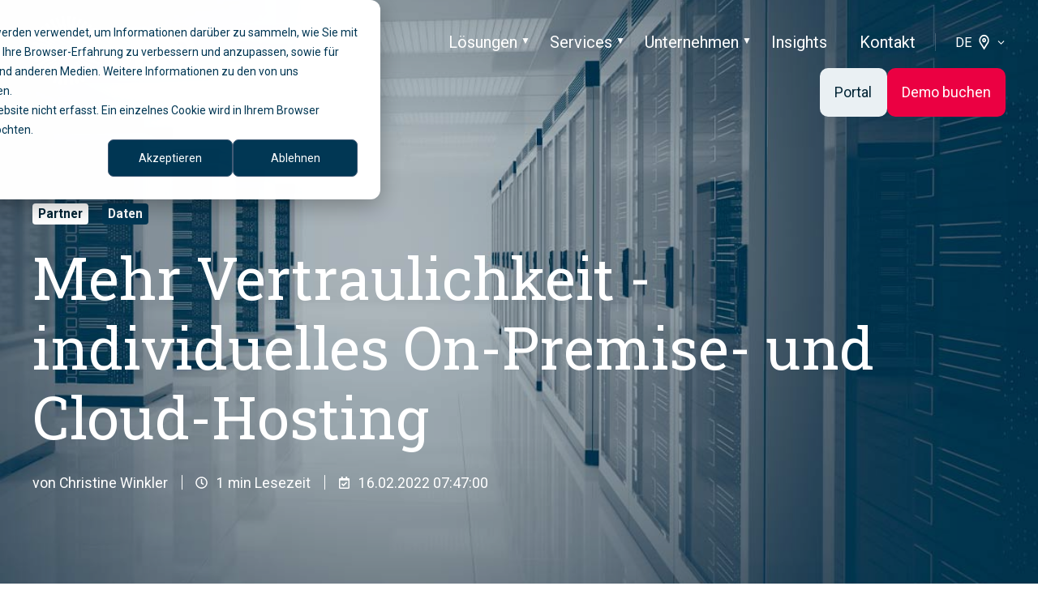

--- FILE ---
content_type: text/html; charset=UTF-8
request_url: https://pythagoras-solutions.com/insights/individuelles-on-premise-und-cloud-hosting-fuer-ein-plus-an-vertraulichkeit/
body_size: 15833
content:
<!doctype html><html lang="de" class="no-js blog-2 blog-2--post blog-2--post-child-theme"><head>
    <meta charset="utf-8">
    <title>Individuelles On-Premise- und Cloud-Hosting für mehr Vertraulichkeit</title>
    <link rel="shortcut icon" href="https://pythagoras-solutions.com/hubfs/Pythagoras-Logo-Icon-blue_transparent%20BG_0822.png">
    <meta name="description" content="Wir zeigen Ihnen, wie Sie  Ihre Kundendaten am besten abspeichern und welche Vorteile ein eigener Server mit sich bringt!">
    
		<script>			
			var act = {};
      act.xs = 479;
      act.sm = 767;
      act.md = 1139;
			act.scroll_offset = {
				sm: 0,
				md: 0,
				lg: 0,
				get: function() {
					if(window.matchMedia('(max-width: 767px)').matches) return act.scroll_offset.sm;
					if(window.matchMedia('(min-width: 1140px)').matches) return act.scroll_offset.lg;
					return act.scroll_offset.md;
				},
				set: function(sm, md, lg){
					act.scroll_offset.sm = sm;
					act.scroll_offset.md = md;
					act.scroll_offset.lg = lg;
				}
			};
		</script>
    
	
<meta name="viewport" content="width=device-width, initial-scale=1">

    
    <meta property="og:description" content="Wir zeigen Ihnen, wie Sie  Ihre Kundendaten am besten abspeichern und welche Vorteile ein eigener Server mit sich bringt!">
    <meta property="og:title" content="Individuelles On-Premise- und Cloud-Hosting für mehr Vertraulichkeit">
    <meta name="twitter:description" content="Wir zeigen Ihnen, wie Sie  Ihre Kundendaten am besten abspeichern und welche Vorteile ein eigener Server mit sich bringt!">
    <meta name="twitter:title" content="Individuelles On-Premise- und Cloud-Hosting für mehr Vertraulichkeit">

    

    
    <style>
a.cta_button{-moz-box-sizing:content-box !important;-webkit-box-sizing:content-box !important;box-sizing:content-box !important;vertical-align:middle}.hs-breadcrumb-menu{list-style-type:none;margin:0px 0px 0px 0px;padding:0px 0px 0px 0px}.hs-breadcrumb-menu-item{float:left;padding:10px 0px 10px 10px}.hs-breadcrumb-menu-divider:before{content:'›';padding-left:10px}.hs-featured-image-link{border:0}.hs-featured-image{float:right;margin:0 0 20px 20px;max-width:50%}@media (max-width: 568px){.hs-featured-image{float:none;margin:0;width:100%;max-width:100%}}.hs-screen-reader-text{clip:rect(1px, 1px, 1px, 1px);height:1px;overflow:hidden;position:absolute !important;width:1px}
</style>

<link rel="stylesheet" href="https://pythagoras-solutions.com/hubfs/hub_generated/template_assets/1/89954967800/1749736837510/template_main.min.css">
<link rel="stylesheet" href="https://pythagoras-solutions.com/hubfs/hub_generated/template_assets/1/89975608811/1749736821205/template_child.min.css">
<link rel="stylesheet" href="https://pythagoras-solutions.com/hubfs/hub_generated/template_assets/1/89955591898/1749736830947/template_nav.min.css">
<link rel="stylesheet" href="https://pythagoras-solutions.com/hubfs/hub_generated/template_assets/1/89955591910/1749736835733/template_lang-select.min.css">
<link rel="stylesheet" href="https://pythagoras-solutions.com/hubfs/hub_generated/template_assets/1/89955617259/1749736827868/template_mobile-nav.min.css">
<link rel="stylesheet" href="https://pythagoras-solutions.com/hubfs/hub_generated/template_assets/1/101872624339/1749736823662/template_header-01.min.css">
<link rel="stylesheet" href="https://pythagoras-solutions.com/hubfs/hub_generated/template_assets/1/89955617247/1749736824862/template_header-01-overlap.min.css">
<link rel="stylesheet" href="https://pythagoras-solutions.com/hubfs/hub_generated/template_assets/1/89954968024/1749736832975/template_tag-list.min.css">
<link rel="stylesheet" href="https://pythagoras-solutions.com/hubfs/hub_generated/template_assets/1/89954968052/1749736811617/template_blog-infobar.min.css">
<link rel="stylesheet" href="https://pythagoras-solutions.com/hubfs/hub_generated/template_assets/1/89954968254/1749736832488/template_blog-hero-1.min.css">
<link rel="stylesheet" href="https://pythagoras-solutions.com/hubfs/hub_generated/template_assets/1/89953612782/1749736833862/template_blog-body-1.min.css">
<link rel="stylesheet" href="https://pythagoras-solutions.com/hubfs/hub_generated/template_assets/1/89953612993/1749736819619/template_blog-nav.min.css">

      <style>
        
          @media (min-width: 768px) {
            .blog-hero-1 {
              background-image: url(https://pythagoras-solutions.com/hubfs/Pythagoras_January2024/Images/PS_Services_Integration_Sektionsbild_03_1110-2.jpg);
            }
          }
        
        
          @media (max-width: 767px) {
            .blog-hero-1 {
              background-image: url(https://pythagoras-solutions.com/hs-fs/hubfs/Pythagoras_January2024/Images/PS_Services_Integration_Sektionsbild_03_1110-2.jpg?width=767&name=PS_Services_Integration_Sektionsbild_03_1110-2.jpg);
            }
          }
        
        .blog-hero-1 {
          padding-top: 96px;
          padding-bottom: 96px;
        }
        @media (max-width: 767px) {
          .blog-hero-1 {
            padding-top: 48px;
            padding-bottom: 48px;
          }
        }
      </style>
    
<link rel="stylesheet" href="https://pythagoras-solutions.com/hubfs/hub_generated/template_assets/1/89954968053/1749736833002/template_blog-card.min.css">
<link rel="stylesheet" href="https://pythagoras-solutions.com/hubfs/hub_generated/template_assets/1/89954968021/1749736818224/template_section-intro.min.css">
<link rel="stylesheet" href="https://pythagoras-solutions.com/hubfs/hub_generated/template_assets/1/89955591895/1749736814466/template_form.min.css">
<link rel="stylesheet" href="https://pythagoras-solutions.com/hubfs/hub_generated/template_assets/1/89953612988/1749736814602/template_one-field-form.min.css">
<link rel="stylesheet" href="https://pythagoras-solutions.com/hubfs/hub_generated/template_assets/1/89953613027/1749736835229/template_blog-sub.min.css">
<link rel="stylesheet" href="https://pythagoras-solutions.com/hubfs/hub_generated/template_assets/1/89953612994/1749736820969/template_rich-text.min.css">
<link rel="stylesheet" href="https://pythagoras-solutions.com/hubfs/hub_generated/module_assets/1/89954968296/1749736806941/module_icon.min.css">
<link rel="stylesheet" href="https://pythagoras-solutions.com/hubfs/hub_generated/template_assets/1/89955617248/1749736811648/template_column-navigation.min.css">
<link rel="stylesheet" href="https://pythagoras-solutions.com/hubfs/hub_generated/template_assets/1/89955617250/1749736814719/template_footer-03.min.css">
<link rel="preload" as="style" href="https://145747460.fs1.hubspotusercontent-eu1.net/hubfs/145747460/raw_assets/media-default-modules/master/650/js_client_assets/assets/TrackPlayAnalytics-Cm48oVxd.css">

<link rel="preload" as="style" href="https://145747460.fs1.hubspotusercontent-eu1.net/hubfs/145747460/raw_assets/media-default-modules/master/650/js_client_assets/assets/Tooltip-DkS5dgLo.css">

<style>
  @font-face {
    font-family: "Roboto Slab";
    font-weight: 400;
    font-style: normal;
    font-display: swap;
    src: url("/_hcms/googlefonts/Roboto_Slab/regular.woff2") format("woff2"), url("/_hcms/googlefonts/Roboto_Slab/regular.woff") format("woff");
  }
  @font-face {
    font-family: "Roboto Slab";
    font-weight: 700;
    font-style: normal;
    font-display: swap;
    src: url("/_hcms/googlefonts/Roboto_Slab/700.woff2") format("woff2"), url("/_hcms/googlefonts/Roboto_Slab/700.woff") format("woff");
  }
  @font-face {
    font-family: "Roboto Slab";
    font-weight: 700;
    font-style: normal;
    font-display: swap;
    src: url("/_hcms/googlefonts/Roboto_Slab/700.woff2") format("woff2"), url("/_hcms/googlefonts/Roboto_Slab/700.woff") format("woff");
  }
  @font-face {
    font-family: "Roboto";
    font-weight: 400;
    font-style: normal;
    font-display: swap;
    src: url("/_hcms/googlefonts/Roboto/regular.woff2") format("woff2"), url("/_hcms/googlefonts/Roboto/regular.woff") format("woff");
  }
  @font-face {
    font-family: "Roboto";
    font-weight: 700;
    font-style: normal;
    font-display: swap;
    src: url("/_hcms/googlefonts/Roboto/700.woff2") format("woff2"), url("/_hcms/googlefonts/Roboto/700.woff") format("woff");
  }
  @font-face {
    font-family: "Roboto";
    font-weight: 700;
    font-style: normal;
    font-display: swap;
    src: url("/_hcms/googlefonts/Roboto/700.woff2") format("woff2"), url("/_hcms/googlefonts/Roboto/700.woff") format("woff");
  }
  @font-face {
    font-family: "Jost";
    font-weight: 700;
    font-style: normal;
    font-display: swap;
    src: url("/_hcms/googlefonts/Jost/700.woff2") format("woff2"), url("/_hcms/googlefonts/Jost/700.woff") format("woff");
  }
  @font-face {
    font-family: "Jost";
    font-weight: 500;
    font-style: normal;
    font-display: swap;
    src: url("/_hcms/googlefonts/Jost/500.woff2") format("woff2"), url("/_hcms/googlefonts/Jost/500.woff") format("woff");
  }
  @font-face {
    font-family: "Jost";
    font-weight: 600;
    font-style: normal;
    font-display: swap;
    src: url("/_hcms/googlefonts/Jost/600.woff2") format("woff2"), url("/_hcms/googlefonts/Jost/600.woff") format("woff");
  }
  @font-face {
    font-family: "Jost";
    font-weight: 400;
    font-style: normal;
    font-display: swap;
    src: url("/_hcms/googlefonts/Jost/regular.woff2") format("woff2"), url("/_hcms/googlefonts/Jost/regular.woff") format("woff");
  }
</style>

<!-- Editor Styles -->
<style id="hs_editor_style" type="text/css">
#hs_cos_wrapper_overlapping_header_logo  { display: block !important; padding-bottom: 40px !important }
</style>
    <script type="application/ld+json">
{
  "mainEntityOfPage" : {
    "@type" : "WebPage",
    "@id" : "https://pythagoras-solutions.com/insights/individuelles-on-premise-und-cloud-hosting-fuer-ein-plus-an-vertraulichkeit/"
  },
  "author" : {
    "name" : "Christine Winkler",
    "url" : "https://pythagoras-solutions.com/insights/author/christine-winkler",
    "@type" : "Person"
  },
  "headline" : "Individuelles On-Premise- und Cloud-Hosting für mehr Vertraulichkeit",
  "datePublished" : "2022-02-16T06:47:00.000Z",
  "dateModified" : "2024-10-21T10:38:42.641Z",
  "publisher" : {
    "name" : "Pythagoras Ltd.",
    "logo" : {
      "url" : "https://content.pythagoras-solutions.com/hubfs/MCO-Pythagoras%20Logo-Blue%20Google%20Ads%201200%20300-1.png",
      "@type" : "ImageObject"
    },
    "@type" : "Organization"
  },
  "@context" : "https://schema.org",
  "@type" : "BlogPosting",
  "image" : [ "https://content.pythagoras-solutions.com/hubfs/Pythagoras_January2024/Images/PS_Services_Integration_Sektionsbild_03_1110-2.jpg" ]
}
</script>


    
<!--  Added by GoogleAnalytics4 integration -->
<script>
var _hsp = window._hsp = window._hsp || [];
window.dataLayer = window.dataLayer || [];
function gtag(){dataLayer.push(arguments);}

var useGoogleConsentModeV2 = true;
var waitForUpdateMillis = 1000;


if (!window._hsGoogleConsentRunOnce) {
  window._hsGoogleConsentRunOnce = true;

  gtag('consent', 'default', {
    'ad_storage': 'denied',
    'analytics_storage': 'denied',
    'ad_user_data': 'denied',
    'ad_personalization': 'denied',
    'wait_for_update': waitForUpdateMillis
  });

  if (useGoogleConsentModeV2) {
    _hsp.push(['useGoogleConsentModeV2'])
  } else {
    _hsp.push(['addPrivacyConsentListener', function(consent){
      var hasAnalyticsConsent = consent && (consent.allowed || (consent.categories && consent.categories.analytics));
      var hasAdsConsent = consent && (consent.allowed || (consent.categories && consent.categories.advertisement));

      gtag('consent', 'update', {
        'ad_storage': hasAdsConsent ? 'granted' : 'denied',
        'analytics_storage': hasAnalyticsConsent ? 'granted' : 'denied',
        'ad_user_data': hasAdsConsent ? 'granted' : 'denied',
        'ad_personalization': hasAdsConsent ? 'granted' : 'denied'
      });
    }]);
  }
}

gtag('js', new Date());
gtag('set', 'developer_id.dZTQ1Zm', true);
gtag('config', 'G-346016899');
</script>
<script async src="https://www.googletagmanager.com/gtag/js?id=G-346016899"></script>

<!-- /Added by GoogleAnalytics4 integration -->

<!--  Added by GoogleTagManager integration -->
<script>
var _hsp = window._hsp = window._hsp || [];
window.dataLayer = window.dataLayer || [];
function gtag(){dataLayer.push(arguments);}

var useGoogleConsentModeV2 = true;
var waitForUpdateMillis = 1000;



var hsLoadGtm = function loadGtm() {
    if(window._hsGtmLoadOnce) {
      return;
    }

    if (useGoogleConsentModeV2) {

      gtag('set','developer_id.dZTQ1Zm',true);

      gtag('consent', 'default', {
      'ad_storage': 'denied',
      'analytics_storage': 'denied',
      'ad_user_data': 'denied',
      'ad_personalization': 'denied',
      'wait_for_update': waitForUpdateMillis
      });

      _hsp.push(['useGoogleConsentModeV2'])
    }

    (function(w,d,s,l,i){w[l]=w[l]||[];w[l].push({'gtm.start':
    new Date().getTime(),event:'gtm.js'});var f=d.getElementsByTagName(s)[0],
    j=d.createElement(s),dl=l!='dataLayer'?'&l='+l:'';j.async=true;j.src=
    'https://www.googletagmanager.com/gtm.js?id='+i+dl;f.parentNode.insertBefore(j,f);
    })(window,document,'script','dataLayer','GTM-NGW9XDS');

    window._hsGtmLoadOnce = true;
};

_hsp.push(['addPrivacyConsentListener', function(consent){
  if(consent.allowed || (consent.categories && consent.categories.analytics)){
    hsLoadGtm();
  }
}]);

</script>

<!-- /Added by GoogleTagManager integration -->



<link rel="amphtml" href="https://pythagoras-solutions.com/insights/individuelles-on-premise-und-cloud-hosting-fuer-ein-plus-an-vertraulichkeit/?hs_amp=true">

<meta property="og:image" content="https://pythagoras-solutions.com/hubfs/Pythagoras_January2024/Images/PS_Services_Integration_Sektionsbild_03_1110-2.jpg">
<meta property="og:image:width" content="1110">
<meta property="og:image:height" content="1110">
<meta property="og:image:alt" content="Individuelles On-Premise- und Cloud-Hosting für ein Plus an Vertraulichkeit">
<meta name="twitter:image" content="https://pythagoras-solutions.com/hubfs/Pythagoras_January2024/Images/PS_Services_Integration_Sektionsbild_03_1110-2.jpg">
<meta name="twitter:image:alt" content="Individuelles On-Premise- und Cloud-Hosting für ein Plus an Vertraulichkeit">

<meta property="og:url" content="https://pythagoras-solutions.com/insights/individuelles-on-premise-und-cloud-hosting-fuer-ein-plus-an-vertraulichkeit/">
<meta name="twitter:card" content="summary_large_image">

<link rel="canonical" href="https://pythagoras-solutions.com/insights/individuelles-on-premise-und-cloud-hosting-fuer-ein-plus-an-vertraulichkeit/">
<meta name="robots" content="index, follow">

<meta property="og:type" content="article">
<link rel="alternate" type="application/rss+xml" href="https://pythagoras-solutions.com/insights/rss.xml">
<meta name="twitter:domain" content="pythagoras-solutions.com">
<script src="//platform.linkedin.com/in.js" type="text/javascript">
    lang: de_DE
</script>

<meta http-equiv="content-language" content="de">
<link rel="alternate" hreflang="de" href="https://pythagoras-solutions.com/insights/individuelles-on-premise-und-cloud-hosting-fuer-ein-plus-an-vertraulichkeit/">
<link rel="alternate" hreflang="en" href="https://pythagoras-solutions.com/en/insights/dedicated-on-premise-and-cloud-hosting-for-highest-confidentiality/">







  <meta name="generator" content="HubSpot"></head>
  <body class="  hs-content-id-90138100426 hs-blog-post hs-blog-id-90132346851">
<!--  Added by GoogleTagManager integration -->
<noscript><iframe src="https://www.googletagmanager.com/ns.html?id=GTM-NGW9XDS" height="0" width="0" style="display:none;visibility:hidden"></iframe></noscript>

<!-- /Added by GoogleTagManager integration -->

    <div id="top"></div>
    <div class="page">
      
        <div data-global-resource-path="Pythagoras_January2024/partials/header-01.html">














  


<header class="header header--1 header--overlap  header--wo-search header--w-lang hs-search-hidden">
  <div class="container-fluid above-header">
<div class="row-fluid-wrapper">
<div class="row-fluid">
<div class="span12 widget-span widget-type-cell " style="" data-widget-type="cell" data-x="0" data-w="12">

</div><!--end widget-span -->
</div>
</div>
</div>
  <div class="">
    <div class="">
      <div class="header__section header__section--main section">
        <div class="header__center container">
          <div class="row items-center">
            <div class="col s3 md-s3 sm-s4 justify-center">
              <div class="header__logo"><div class="header__logo__overlap"><div id="hs_cos_wrapper_overlapping_header_logo" class="hs_cos_wrapper hs_cos_wrapper_widget hs_cos_wrapper_type_module widget-type-logo" style="" data-hs-cos-general-type="widget" data-hs-cos-type="module">
  






















  
  <span id="hs_cos_wrapper_overlapping_header_logo_hs_logo_widget" class="hs_cos_wrapper hs_cos_wrapper_widget hs_cos_wrapper_type_logo" style="" data-hs-cos-general-type="widget" data-hs-cos-type="logo"><a href="https://pythagoras-solutions.com/?hsLang=de" id="hs-link-overlapping_header_logo_hs_logo_widget" style="border-width:0px;border:0px;"><img src="https://pythagoras-solutions.com/hs-fs/hubfs/300%20ppi%20CWI%20V2Element%201MCO%20Logo.png?width=200&amp;height=86&amp;name=300%20ppi%20CWI%20V2Element%201MCO%20Logo.png" class="hs-image-widget " height="86" style="height: auto;width:200px;border-width:0px;border:0px;" width="200" alt="300 ppi CWI V2Element 1MCO Logo" title="300 ppi CWI V2Element 1MCO Logo" srcset="https://pythagoras-solutions.com/hs-fs/hubfs/300%20ppi%20CWI%20V2Element%201MCO%20Logo.png?width=100&amp;height=43&amp;name=300%20ppi%20CWI%20V2Element%201MCO%20Logo.png 100w, https://pythagoras-solutions.com/hs-fs/hubfs/300%20ppi%20CWI%20V2Element%201MCO%20Logo.png?width=200&amp;height=86&amp;name=300%20ppi%20CWI%20V2Element%201MCO%20Logo.png 200w, https://pythagoras-solutions.com/hs-fs/hubfs/300%20ppi%20CWI%20V2Element%201MCO%20Logo.png?width=300&amp;height=129&amp;name=300%20ppi%20CWI%20V2Element%201MCO%20Logo.png 300w, https://pythagoras-solutions.com/hs-fs/hubfs/300%20ppi%20CWI%20V2Element%201MCO%20Logo.png?width=400&amp;height=172&amp;name=300%20ppi%20CWI%20V2Element%201MCO%20Logo.png 400w, https://pythagoras-solutions.com/hs-fs/hubfs/300%20ppi%20CWI%20V2Element%201MCO%20Logo.png?width=500&amp;height=215&amp;name=300%20ppi%20CWI%20V2Element%201MCO%20Logo.png 500w, https://pythagoras-solutions.com/hs-fs/hubfs/300%20ppi%20CWI%20V2Element%201MCO%20Logo.png?width=600&amp;height=258&amp;name=300%20ppi%20CWI%20V2Element%201MCO%20Logo.png 600w" sizes="(max-width: 200px) 100vw, 200px"></a></span>
</div></div></div>
            </div>
            <div class="col s9 md-s9 sm-s8">
              <div class="flex flex-row items-center justify-end no-shrink wrap">
                <div class="header__nav">
                  <div id="hs_cos_wrapper_header_nav" class="hs_cos_wrapper hs_cos_wrapper_widget hs_cos_wrapper_type_module" style="" data-hs-cos-general-type="widget" data-hs-cos-type="module"><div class="module module--header_nav module--nav">
    <div class="module__inner">

  <nav class="nav nav--dark nav--on-hover hs-skip-lang-url-rewrite" flyout-delay="0" aria-label="Main menu">
    <ul class="nav__list nav__list--level1"><li class="nav__item nav__item--branch nav__item--mega-branch nav__item--mega-branch-width-">
        <a class="nav__link" href="javascript:;">Lösungen<span class="nav__mega-hover-extender"></span></a><div class="nav__mega txt--dark" style="">
            <div class="container">
              <div class="row">
                <div class="col s12">
                  <div class="row">
                    <div class="nav__mega-header col s12">
                      
                    </div>
                  </div>
                  <div class="row">
                    <div class="nav__mega-cols nav__mega-cols--type-1 col s12">
                      <div style="width: 100%;">
                        <div class="row justify-between"><div class="nav__mega-col col s3">
                                <ul style="line-height: 1.5;">
<li><strong><a href="https://pythagoras-solutions.com/partner-screening/" rel="noopener" target="_blank">Partner Screening</a></strong></li>
<li><hr></li>
<li><strong><a href="https://pythagoras-solutions.com/adverse-media-screening" rel="noopener" target="_blank">Adverse Media Screening</a></strong></li>
<li><hr></li>
<li><strong><a href="https://pythagoras-solutions.com/ubo-screening" rel="noopener" target="_blank">UBO Screening</a></strong></li>
</ul>
                              </div><div class="nav__mega-col col s3">
                                <ul style="line-height: 1.5;">
<li><strong><a href="https://pythagoras-solutions.com/transaction-monitoring/" rel="noopener" target="_blank">Transaction Monitoring</a></strong></li>
<li><hr></li>
<li><strong><a href="https://pythagoras-solutions.com/transaction-screening/" rel="noopener" target="_blank">Transaction Screening</a></strong></li>
<li><hr></li>
<li><strong><a href="https://pythagoras-solutions.com/instant-payment-screening/" rel="noopener" target="_blank">Instant Payment Screening</a></strong></li>
</ul>
                              </div><div class="nav__mega-col col s3">
                                <ul style="line-height: 1.5;">
<li><strong><a href="https://pythagoras-solutions.com/eshab-loesung/" rel="noopener" target="_blank">ESHAB Lösung</a></strong></li>
<li><hr></li>
<li><strong><a href="https://pythagoras-solutions.com/api" rel="noopener" target="_blank">API</a></strong></li>
<li><hr></li>
<li>&nbsp;</li>
</ul>
                              </div></div>
                      </div>
                    </div>
                  </div>
                  <div class="row">
                    <div class="nav__mega-footer col s12">
                      <hr><p></p>
                    </div>
                  </div>
                </div></div>
            </div>
          </div></li><li class="nav__item nav__item--branch nav__item--mega-branch nav__item--mega-branch-width-">
        <a class="nav__link" href="javascript:;">Services<span class="nav__mega-hover-extender"></span></a><div class="nav__mega txt--dark" style="">
            <div class="container">
              <div class="row">
                <div class="col s12">
                  <div class="row">
                    <div class="nav__mega-header col s12">
                      
                    </div>
                  </div>
                  <div class="row">
                    <div class="nav__mega-cols nav__mega-cols--type-1 col s12">
                      <div style="width: 100%;">
                        <div class="row justify-between"><div class="nav__mega-col col s3">
                                <ul>
<li><a href="https://pythagoras-solutions.com/realisierung" rel="noopener" target="_blank"> <strong>Realisierung</strong></a></li>
<li><a href="https://pythagoras-solutions.com/realisierung" rel="noopener" target="_blank">Von Ihren Anforderungen zur massgeschneiderten Lösung</a></li>
</ul>
                              </div><div class="nav__mega-col col s3">
                                <ul>
<li><a href="https://pythagoras-solutions.com/support" rel="noopener" target="_blank"> <strong>Support</strong></a></li>
<li><a href="https://pythagoras-solutions.com/support" rel="noopener" target="_blank">Lösungen in bestehende IT-Systeme einbetten</a></li>
</ul>
                              </div><div class="nav__mega-col col s3">
                                <ul>
<li><strong><a href="https://pythagoras-solutions.com/integration" rel="noopener" target="_blank"> Integration</a></strong></li>
<li><a href="https://pythagoras-solutions.com/integration" rel="noopener" target="_blank">Von technischer Hilfe bis zum Compliance-Training</a></li>
</ul>
                              </div></div>
                      </div>
                    </div>
                  </div>
                  <div class="row">
                    <div class="nav__mega-footer col s12">
                      <hr><p></p>
                    </div>
                  </div>
                </div></div>
            </div>
          </div></li><li class="nav__item nav__item--branch nav__item--mega-branch nav__item--mega-branch-width-">
        <a class="nav__link" href="javascript:;">Unternehmen<span class="nav__mega-hover-extender"></span></a><div class="nav__mega txt--dark nav__mega--col-no-space" style="">
            <div class="container">
              <div class="row">
                <div class="col s12">
                  <div class="row">
                    <div class="nav__mega-header col s12">
                      
                    </div>
                  </div>
                  <div class="row">
                    <div class="nav__mega-cols nav__mega-cols--type-1 col s12">
                      <div style="width: 100%;">
                        <div class="row justify-between"><div class="nav__mega-col col s4">
                                <ul style="line-height: 1.15;">
<li><strong><a href="https://pythagoras-solutions.com/ueber-uns/" rel="noopener" target="_blank"> Über uns </a></strong></li>
<li><a href="https://pythagoras-solutions.com/ueber-uns/" rel="noopener" target="_blank">Wie sich Pythagoras über die Jahre entwickelt hat</a></li>
</ul>
                              </div><div class="nav__mega-col col s4">
                                <ul style="line-height: 1.15;">
<li><a href="https://pythagoras-solutions.com/partner" rel="noopener" target="_blank"><strong>Partner</strong></a></li>
<li><a href="https://pythagoras-solutions.com/partner" rel="noopener" target="_blank">Von vertrauensvollen Kooperationen profitieren</a></li>
</ul>
                              </div><div class="nav__mega-col col s4">
                                <ul style="line-height: 1.15;">
<li><a href="https://pythagoras-solutions.com/karriere" rel="noopener"><strong>Karriere&nbsp;</strong></a></li>
<li><a href="https://pythagoras-solutions.com/karriere" rel="noopener" target="_blank">Mit uns in Ihre Zukunft</a></li>
</ul>
                              </div></div>
                      </div>
                    </div>
                  </div>
                  <div class="row">
                    <div class="nav__mega-footer col s12">
                      <hr><p></p>
                    </div>
                  </div>
                </div></div>
            </div>
          </div></li><li class="nav__item">
        <a class="nav__link" href="https://pythagoras-solutions.com/insights">Insights</a></li><li class="nav__item">
        <a class="nav__link" href="https://pythagoras-solutions.com/kontakt">Kontakt</a></li></ul>
  </nav>

    </div>
  </div>

</div>
                </div>
                
                
                  <div class="header__lang">
                    <div id="hs_cos_wrapper_header_lang" class="hs_cos_wrapper hs_cos_wrapper_widget hs_cos_wrapper_type_module" style="" data-hs-cos-general-type="widget" data-hs-cos-type="module">



<div class="module module--header_lang module--lang-select">
    <div class="module__inner">

  
  
    
      
    
    <div id="" class="module-wrapper module-wrapper--lang-select">
      <div class="lang-select lang-select--dark lang-select--short-label lang-select--show-icon hs-skip-lang-url-rewrite">
        <button class="lang-select__button">
          
            
              
            
            <div class="lang-select__label">De</div>
          
          
            <span class="lang-select__icon">
              <svg viewbox="0 0 24 24" fill="none" xmlns="http://www.w3.org/2000/svg">
              <path fill-rule="evenodd" clip-rule="evenodd" d="M16.5487 12.1637L12.0455 18.7203L7.50811 12.1855C6.76428 10.7087 6.68438 8.94769 7.29099 7.40024C9.04849 2.91683 14.9513 2.90133 16.7347 7.38581C17.3475 8.92687 17.2791 10.6851 16.5487 12.1637ZM18.1983 13.1099L13.1142 20.8423L13.1135 20.8438L13.0642 20.9436L12.5873 21.6568C12.3503 22.1366 11.713 22.1391 11.4723 21.6613L11.0438 20.9518L10.9937 20.8523L10.993 20.8509L5.86579 13.1451C4.85099 11.1302 4.74198 8.7277 5.56957 6.61652C7.96992 0.493193 16.0219 0.482175 18.4522 6.59367C19.2878 8.69494 19.1949 11.0925 18.1983 13.1099ZM12.9778 9.38272C12.9791 9.9386 12.5619 10.3903 12.0459 10.3915C11.5299 10.3928 11.1105 9.94318 11.1092 9.3873C11.1078 8.83142 11.525 8.37976 12.041 8.3785C12.557 8.37723 12.9764 8.82684 12.9778 9.38272ZM14.8463 9.37814C14.8504 11.0458 13.5988 12.4008 12.0509 12.4045C10.5029 12.4083 9.24469 11.0595 9.2406 9.39187C9.23652 7.72423 10.4881 6.36926 12.0361 6.36547C13.5841 6.36168 14.8423 7.7105 14.8463 9.37814Z" fill="currentColor" />
              </svg>
            </span>
          
          <div class="lang-select__arrow">
            <svg width="12" height="12" viewbox="0 0 12 12" xmlns="http://www.w3.org/2000/svg">
              <path d="M3.60311 4.14644C3.40785 4.34171 3.40785 4.65829 3.60311 4.85356L6.60312 7.85355C6.79837 8.0488 7.11497 8.0488 7.31022 7.85355L10.3102 4.85356C10.5055 4.65829 10.5055 4.34171 10.3102 4.14644C10.115 3.95119 9.79837 3.95119 9.60312 4.14644L6.95667 6.7929L4.31022 4.14644C4.11496 3.95119 3.79838 3.95119 3.60311 4.14644Z" fill="currentColor" />
            </svg>
          </div>
        </button>
        <nav class="lang-select__nav">
          <ul>
            <li><a href="javascript:;" tabindex="-1">Deutsch</a></li>
            
              <li class="en">
                <a href="https://pythagoras-solutions.com/en/insights/dedicated-on-premise-and-cloud-hosting-for-highest-confidentiality/">English</a>
              </li>
            
          </ul>
        </nav>
      </div>
    </div>
  

    </div>
  </div>
</div>
                  </div>
                
                <div class="header__buttons">
                  <div class="header__buttons__static">
                    <div id="hs_cos_wrapper_static_header_buttons" class="hs_cos_wrapper hs_cos_wrapper_widget hs_cos_wrapper_type_module" style="" data-hs-cos-general-type="widget" data-hs-cos-type="module">


<div class="module module--static_header_buttons module--button">
    <div class="module__inner">

  <div class="inline-items" style="gap: 10px;"><span class="ttip-holder">
        
        
        
    
  <a href="https://content.pythagoras-solutions.com/knowledgebase?hsLang=de" target="_blank" rel="nofollow" class="btn btn--fill btn--medium btn--custom-color btn--default  btn--static_header_buttons-1">
          
           Portal 
        </a><span class="ttip ttip--accent ttip--on-hover" data-popper-placement="top" data-popper-fallback="top-start" style="">Hier geht's zum Login</span>
          </span><style>
            .btn--static_header_buttons-1.btn--outline {
              border-color: #eaf0f3;
              color: #eaf0f3;
            }
            .btn--static_header_buttons-1.btn--fill,
            .btn--static_header_buttons-1.btn--outline:hover {
              background: #eaf0f3;
              color: #012435;
            }
            .btn--static_header_buttons-1:focus-visible:not(:hover):not(:active) {
              box-shadow: 0 0 0 3px rgba(234, 240, 243, .15);
            }
          </style>
        
        
        
    
  <a href="https://share.hsforms.com/1NnWKayPST9y2cKKSXGvMZwarjc" target="_blank" class="btn btn--fill btn--medium btn--custom-color btn--default  btn--static_header_buttons-2">
          
           Demo buchen 
        </a><style>
            .btn--static_header_buttons-2.btn--outline {
              border-color: #fa0051;
              color: #fa0051;
            }
            .btn--static_header_buttons-2.btn--fill,
            .btn--static_header_buttons-2.btn--outline:hover {
              background: #fa0051;
              color: #FFFFFF;
            }
            .btn--static_header_buttons-2:focus-visible:not(:hover):not(:active) {
              box-shadow: 0 0 0 3px rgba(250, 0, 81, .15);
            }
          </style></div>

    </div>
  </div>
</div>
                  </div>
                  <div class="header__buttons__overlap">
                    <div id="hs_cos_wrapper_overlapping_header_buttons" class="hs_cos_wrapper hs_cos_wrapper_widget hs_cos_wrapper_type_module" style="" data-hs-cos-general-type="widget" data-hs-cos-type="module">


<div class="module module--overlapping_header_buttons module--button">
    <div class="module__inner">

  <div class="inline-items" style="gap: 10px;">
        
        
        
    
  <a href="https://content.pythagoras-solutions.com/knowledgebase?hsLang=de" target="_blank" class="btn btn--fill btn--medium btn--custom-color btn--default  btn--overlapping_header_buttons-1">
          
           Portal 
        </a><style>
            .btn--overlapping_header_buttons-1.btn--outline {
              border-color: #eaf0f3;
              color: #eaf0f3;
            }
            .btn--overlapping_header_buttons-1.btn--fill,
            .btn--overlapping_header_buttons-1.btn--outline:hover {
              background: #eaf0f3;
              color: #012435;
            }
            .btn--overlapping_header_buttons-1:focus-visible:not(:hover):not(:active) {
              box-shadow: 0 0 0 3px rgba(234, 240, 243, .15);
            }
          </style>
        
        
        
    
  <a href="https://share.hsforms.com/1NnWKayPST9y2cKKSXGvMZwarjc" target="_blank" class="btn btn--fill btn--medium btn--custom-color btn--default  btn--overlapping_header_buttons-2">
          
           Demo buchen 
        </a><style>
            .btn--overlapping_header_buttons-2.btn--outline {
              border-color: #EB0042;
              color: #EB0042;
            }
            .btn--overlapping_header_buttons-2.btn--fill,
            .btn--overlapping_header_buttons-2.btn--outline:hover {
              background: #EB0042;
              color: #FFFFFF;
            }
            .btn--overlapping_header_buttons-2:focus-visible:not(:hover):not(:active) {
              box-shadow: 0 0 0 3px rgba(235, 0, 66, .15);
            }
          </style></div>

    </div>
  </div>
</div>
                  </div>
                  
                </div>
                <div class="header__mobile-nav">
                  <div id="hs_cos_wrapper_header_mobile_nav" class="hs_cos_wrapper hs_cos_wrapper_widget hs_cos_wrapper_type_module" style="" data-hs-cos-general-type="widget" data-hs-cos-type="module">







<div class="module module--header_mobile_nav module--mnav">
    <div class="module__inner">

  <div class="mnav mnav--light">
    <a class="mnav__open mnav__open--auto ui-icon" href="javascript:;" role="button" aria-label="Open menu">
      <svg width="24" height="24" viewbox="0 0 24 24" xmlns="http://www.w3.org/2000/svg">
        <path d="M3 6a1 1 0 0 1 1-1h16a1 1 0 1 1 0 2H4a1 1 0 0 1-1-1zm0 6a1 1 0 0 1 1-1h16a1 1 0 1 1 0 2H4a1 1 0 0 1-1-1zm1 5a1 1 0 1 0 0 2h16a1 1 0 1 0 0-2H4z" fill="currentColor" />
      </svg>
    </a>
    <div class="mnav__overlay"></div>
    <div class="mnav__popup">
      
      <div class="mnav__section mnav__section--first mnav__menu hs-skip-lang-url-rewrite">
        
  
  
    <ul class="mnav__menu__list mnav__menu__list--level1">
      <li class="mnav__menu__item mnav__menu__item--parent">
        <div class="mnav__menu__label">
          <a class="mnav__menu__link" href="javascript:;">Lösungen</a>
          
            <div class="mnav__menu__toggle" role="button">
              <div class="mnav__menu__toggle__open-icon">
                <svg class="mnav__menu__toggle__open" width="24" height="24" viewbox="0 0 24 24" xmlns="http://www.w3.org/2000/svg">
                  <path d="M5.29289 8.29289C4.90237 8.68342 4.90237 9.31658 5.29289 9.70711L11.2929 15.7071C11.6834 16.0976 12.3166 16.0976 12.7071 15.7071L18.7071 9.70711C19.0976 9.31658 19.0976 8.68342 18.7071 8.29289C18.3166 7.90237 17.6834 7.90237 17.2929 8.29289L12 13.5858L6.70711 8.29289C6.31658 7.90237 5.68342 7.90237 5.29289 8.29289Z" fill="currentColor" />
                </svg>
              </div>
              <div class="mnav__menu__toggle__close-icon">
                <svg width="24" height="24" viewbox="0 0 24 24" xmlns="http://www.w3.org/2000/svg">
                  <path d="M5.29289 15.7071C4.90237 15.3166 4.90237 14.6834 5.29289 14.2929L11.2929 8.29289C11.6834 7.90237 12.3166 7.90237 12.7071 8.29289L18.7071 14.2929C19.0976 14.6834 19.0976 15.3166 18.7071 15.7071C18.3166 16.0976 17.6834 16.0976 17.2929 15.7071L12 10.4142L6.70711 15.7071C6.31658 16.0976 5.68342 16.0976 5.29289 15.7071Z" fill="currentColor" />
                </svg>
              </div>
            </div>
          
        </div>
        
  
  
    <ul class="mnav__menu__list mnav__menu__list--level2 mnav__menu__list--child">
      <li class="mnav__menu__item">
        <div class="mnav__menu__label">
          <a class="mnav__menu__link" href="https://pythagoras-solutions.com/partner-screening/">Partner Screening</a>
          
        </div>
        
  
  

      </li>
    
  
    
      <li class="mnav__menu__item">
        <div class="mnav__menu__label">
          <a class="mnav__menu__link" href="https://pythagoras-solutions.com/transaction-monitoring/">Transaction Monitoring</a>
          
        </div>
        
  
  

      </li>
    
  
    
      <li class="mnav__menu__item">
        <div class="mnav__menu__label">
          <a class="mnav__menu__link" href="https://pythagoras-solutions.com/transaction-screening/">Transaction Screening</a>
          
        </div>
        
  
  

      </li>
    
  
    
      <li class="mnav__menu__item">
        <div class="mnav__menu__label">
          <a class="mnav__menu__link" href="https://pythagoras-solutions.com/instant-payment-screening/">Instant Payment Screening</a>
          
        </div>
        
  
  

      </li>
    
  
    
      <li class="mnav__menu__item">
        <div class="mnav__menu__label">
          <a class="mnav__menu__link" href="https://pythagoras-solutions.com/eshab-loesung/">eSOGC Solution</a>
          
        </div>
        
  
  

      </li>
    
  
    
      <li class="mnav__menu__item">
        <div class="mnav__menu__label">
          <a class="mnav__menu__link" href="https://pythagoras-solutions.com/ubo-screening">UBO Screening</a>
          
        </div>
        
  
  

      </li>
    
  
    
      <li class="mnav__menu__item">
        <div class="mnav__menu__label">
          <a class="mnav__menu__link" href="https://pythagoras-solutions.com/adverse-media-screening">Adverse Media Screening</a>
          
        </div>
        
  
  

      </li>
    
  
    
      <li class="mnav__menu__item">
        <div class="mnav__menu__label">
          <a class="mnav__menu__link" href="https://pythagoras-solutions.com/api">API</a>
          
        </div>
        
  
  

      </li>
    </ul>
  

      </li>
    
  
    
      <li class="mnav__menu__item mnav__menu__item--parent">
        <div class="mnav__menu__label">
          <a class="mnav__menu__link" href="javascript:;">Services</a>
          
            <div class="mnav__menu__toggle" role="button">
              <div class="mnav__menu__toggle__open-icon">
                <svg class="mnav__menu__toggle__open" width="24" height="24" viewbox="0 0 24 24" xmlns="http://www.w3.org/2000/svg">
                  <path d="M5.29289 8.29289C4.90237 8.68342 4.90237 9.31658 5.29289 9.70711L11.2929 15.7071C11.6834 16.0976 12.3166 16.0976 12.7071 15.7071L18.7071 9.70711C19.0976 9.31658 19.0976 8.68342 18.7071 8.29289C18.3166 7.90237 17.6834 7.90237 17.2929 8.29289L12 13.5858L6.70711 8.29289C6.31658 7.90237 5.68342 7.90237 5.29289 8.29289Z" fill="currentColor" />
                </svg>
              </div>
              <div class="mnav__menu__toggle__close-icon">
                <svg width="24" height="24" viewbox="0 0 24 24" xmlns="http://www.w3.org/2000/svg">
                  <path d="M5.29289 15.7071C4.90237 15.3166 4.90237 14.6834 5.29289 14.2929L11.2929 8.29289C11.6834 7.90237 12.3166 7.90237 12.7071 8.29289L18.7071 14.2929C19.0976 14.6834 19.0976 15.3166 18.7071 15.7071C18.3166 16.0976 17.6834 16.0976 17.2929 15.7071L12 10.4142L6.70711 15.7071C6.31658 16.0976 5.68342 16.0976 5.29289 15.7071Z" fill="currentColor" />
                </svg>
              </div>
            </div>
          
        </div>
        
  
  
    <ul class="mnav__menu__list mnav__menu__list--level2 mnav__menu__list--child">
      <li class="mnav__menu__item">
        <div class="mnav__menu__label">
          <a class="mnav__menu__link" href="https://pythagoras-solutions.com/realisierung">Realisierung</a>
          
        </div>
        
  
  

      </li>
    
  
    
      <li class="mnav__menu__item">
        <div class="mnav__menu__label">
          <a class="mnav__menu__link" href="https://pythagoras-solutions.com/support">Support</a>
          
        </div>
        
  
  

      </li>
    
  
    
      <li class="mnav__menu__item">
        <div class="mnav__menu__label">
          <a class="mnav__menu__link" href="https://pythagoras-solutions.com/integration">Integration</a>
          
        </div>
        
  
  

      </li>
    </ul>
  

      </li>
    
  
    
      <li class="mnav__menu__item mnav__menu__item--parent">
        <div class="mnav__menu__label">
          <a class="mnav__menu__link" href="javascript:;">Unternehmen</a>
          
            <div class="mnav__menu__toggle" role="button">
              <div class="mnav__menu__toggle__open-icon">
                <svg class="mnav__menu__toggle__open" width="24" height="24" viewbox="0 0 24 24" xmlns="http://www.w3.org/2000/svg">
                  <path d="M5.29289 8.29289C4.90237 8.68342 4.90237 9.31658 5.29289 9.70711L11.2929 15.7071C11.6834 16.0976 12.3166 16.0976 12.7071 15.7071L18.7071 9.70711C19.0976 9.31658 19.0976 8.68342 18.7071 8.29289C18.3166 7.90237 17.6834 7.90237 17.2929 8.29289L12 13.5858L6.70711 8.29289C6.31658 7.90237 5.68342 7.90237 5.29289 8.29289Z" fill="currentColor" />
                </svg>
              </div>
              <div class="mnav__menu__toggle__close-icon">
                <svg width="24" height="24" viewbox="0 0 24 24" xmlns="http://www.w3.org/2000/svg">
                  <path d="M5.29289 15.7071C4.90237 15.3166 4.90237 14.6834 5.29289 14.2929L11.2929 8.29289C11.6834 7.90237 12.3166 7.90237 12.7071 8.29289L18.7071 14.2929C19.0976 14.6834 19.0976 15.3166 18.7071 15.7071C18.3166 16.0976 17.6834 16.0976 17.2929 15.7071L12 10.4142L6.70711 15.7071C6.31658 16.0976 5.68342 16.0976 5.29289 15.7071Z" fill="currentColor" />
                </svg>
              </div>
            </div>
          
        </div>
        
  
  
    <ul class="mnav__menu__list mnav__menu__list--level2 mnav__menu__list--child">
      <li class="mnav__menu__item">
        <div class="mnav__menu__label">
          <a class="mnav__menu__link" href="https://pythagoras-solutions.com/ueber-uns/">Über uns</a>
          
        </div>
        
  
  

      </li>
    
  
    
      <li class="mnav__menu__item">
        <div class="mnav__menu__label">
          <a class="mnav__menu__link" href="https://pythagoras-solutions.com/partner">Partner</a>
          
        </div>
        
  
  

      </li>
    </ul>
  

      </li>
    
  
    
      <li class="mnav__menu__item">
        <div class="mnav__menu__label">
          <a class="mnav__menu__link" href="https://pythagoras-solutions.com/insights">Insights</a>
          
        </div>
        
  
  

      </li>
    
  
    
      <li class="mnav__menu__item">
        <div class="mnav__menu__label">
          <a class="mnav__menu__link" href="https://pythagoras-solutions.com/kontakt">Kontakt</a>
          
        </div>
        
  
  

      </li>
    </ul>
  

      </div>
      
      
      
      
      
      
      
      
      
      
      
      <a href="javascript:;" class="mnav__close ui-icon" role="button" aria-label="Open menu">
        <svg width="24" height="24" viewbox="0 0 24 24" xmlns="http://www.w3.org/2000/svg">
          <path d="M20.707 4.707a1 1 0 0 0-1.414-1.414L12 10.586 4.707 3.293a1 1 0 0 0-1.414 1.414L10.586 12l-7.293 7.293a1 1 0 1 0 1.414 1.414L12 13.414l7.293 7.293a1 1 0 0 0 1.414-1.414L13.414 12l7.293-7.293z" fill="currentColor" />
        </svg>
      </a>
    </div>
  </div>

    </div>
  </div>
</div>
                </div>
              </div>
            </div>
          </div>
        </div>
      </div>
    </div>
  </div>
</header>


  
</div>
      
      <main id="main-content" class="body">
        
  
  
  
  
  
  
  
  
  
  
  
  
  
  
  
  
  <div class="blog-hero-1 section minh-full justify-end">
    
    <div class="blog-hero-1__center container">
      <div class="row">
        <div class="col s12">
          <div class="blog-hero-1__overlay" style="opacity: 0.3"></div>
          <div class="blog-hero-1__contents">
            <div class="blog-hero-1__tags">
              <div class="blog-hero-1__tags-visible">
                
                  <a href="https://pythagoras-solutions.com/insights/tag/partner" class="blog-hero-1__tag badge badge--medium badge--white badge--lowercase">Partner</a>
                
                
                  <a href="https://pythagoras-solutions.com/insights/tag/daten" class="blog-hero-1__tag badge badge--medium badge--accent badge--lowercase">Daten</a>
                
              </div>
              
            </div>
            <div class="blog-hero-1__title txt--dark">
              <h1 class="display"><span id="hs_cos_wrapper_name" class="hs_cos_wrapper hs_cos_wrapper_meta_field hs_cos_wrapper_type_text" style="" data-hs-cos-general-type="meta_field" data-hs-cos-type="text">Mehr Vertraulichkeit - individuelles On-Premise- und Cloud-Hosting</span></h1>
            </div>
            <div class="blog-hero-1__infobar blog-infobar blog-infobar--dark">
              
                <div class="blog-infobar__author">
                  
                  <div class="blog-hero-1__author-name">von <a href="https://pythagoras-solutions.com/insights/author/christine-winkler">Christine Winkler</a></div>
                </div>
              
              <div class="blog-infobar__time">
                <svg width="15" height="15" xmlns="http://www.w3.org/2000/svg" viewbox="0 0 512 512"><path fill="currentColor" d="M256 8C119 8 8 119 8 256s111 248 248 248 248-111 248-248S393 8 256 8zm0 448c-110.5 0-200-89.5-200-200S145.5 56 256 56s200 89.5 200 200-89.5 200-200 200zm61.8-104.4l-84.9-61.7c-3.1-2.3-4.9-5.9-4.9-9.7V116c0-6.6 5.4-12 12-12h32c6.6 0 12 5.4 12 12v141.7l66.8 48.6c5.4 3.9 6.5 11.4 2.6 16.8L334.6 349c-3.9 5.3-11.4 6.5-16.8 2.6z"></path></svg> 
  
  
  1
 min Lesezeit
              </div>
              <div class="blog-infobar__date">
                <svg width="13" height="15" xmlns="http://www.w3.org/2000/svg" viewbox="0 0 448 512"><path fill="currentColor" d="M400 64h-48V12c0-6.627-5.373-12-12-12h-40c-6.627 0-12 5.373-12 12v52H160V12c0-6.627-5.373-12-12-12h-40c-6.627 0-12 5.373-12 12v52H48C21.49 64 0 85.49 0 112v352c0 26.51 21.49 48 48 48h352c26.51 0 48-21.49 48-48V112c0-26.51-21.49-48-48-48zm-6 400H54a6 6 0 0 1-6-6V160h352v298a6 6 0 0 1-6 6zm-52.849-200.65L198.842 404.519c-4.705 4.667-12.303 4.637-16.971-.068l-75.091-75.699c-4.667-4.705-4.637-12.303.068-16.971l22.719-22.536c4.705-4.667 12.303-4.637 16.97.069l44.104 44.461 111.072-110.181c4.705-4.667 12.303-4.637 16.971.068l22.536 22.718c4.667 4.705 4.636 12.303-.069 16.97z"></path></svg> 16.02.2022 07:47:00
              </div>
            </div>
          </div>
        </div>
      </div>
    </div>
  </div>
  
  <div class="blog-body-1 section">
    <div class="blog-body__center container">
      <div class="row">
        <div class="blog-body-1__main col s10">
          <div class="blog-body-1__content">
            <div id="hs_cos_wrapper_narration" class="hs_cos_wrapper hs_cos_wrapper_widget hs_cos_wrapper_type_module" style="" data-hs-cos-general-type="widget" data-hs-cos-type="module"><link rel="stylesheet" href="https://145747460.fs1.hubspotusercontent-eu1.net/hubfs/145747460/raw_assets/media-default-modules/master/650/js_client_assets/assets/TrackPlayAnalytics-Cm48oVxd.css">
<link rel="stylesheet" href="https://145747460.fs1.hubspotusercontent-eu1.net/hubfs/145747460/raw_assets/media-default-modules/master/650/js_client_assets/assets/Tooltip-DkS5dgLo.css">

    <script type="text/javascript">
      window.__hsEnvConfig = {"hsDeployed":true,"hsEnv":"prod","hsJSRGates":["CMS:JSRenderer:SeparateIslandRenderOption","CMS:JSRenderer:CompressResponse","CMS:JSRenderer:MinifyCSS","CMS:JSRenderer:GetServerSideProps","CMS:JSRenderer:LocalProxySchemaVersion1","CMS:JSRenderer:SharedDeps"],"hublet":"eu1","portalID":25565493};
      window.__hsServerPageUrl = "https:\u002F\u002Fpythagoras-solutions.com\u002Finsights\u002Findividuelles-on-premise-und-cloud-hosting-fuer-ein-plus-an-vertraulichkeit\u002F";
      window.__hsBasePath = "\u002Finsights\u002Findividuelles-on-premise-und-cloud-hosting-fuer-ein-plus-an-vertraulichkeit\u002F";
    </script>
      </div>
            <span id="hs_cos_wrapper_post_body" class="hs_cos_wrapper hs_cos_wrapper_meta_field hs_cos_wrapper_type_rich_text" style="" data-hs-cos-general-type="meta_field" data-hs-cos-type="rich_text"><h2>Wo speichern Sie sensible Kundendaten?</h2>
<p><strong>Drei gute Gründe, warum sie auf eigenen Servern am besten aufgehoben sind.</strong></p>
<!--more-->
<p>Know-Your-Customer- und Anti-Money-Laundering-Lösungen über standardisierte Online-Dienste zu nutzen, mag kostengünstig sein. Doch der <strong>Mehrwert von individuell gehosteten Compliance-Anwendungen</strong> wie von Pythagoras Solutions – sei es lokal auf eigenen Servern oder in einer eigenen Hochsicherheits-Cloud – wiegt diesen einen Vorteil durch eine Vielzahl anderer auf:</p>
<ol>
<li><strong>Durch ein Maximum an Sicherheit</strong><br>Individuelles Hosting macht Sie allein zum Herrn Ihrer sensiblen Kundendaten. Sie unterliegen – auch dank eigener Firewalls – höchster Sicherheit und Vertraulichkeit. DSGVO- und lokale Compliance-Vorgaben zu erfüllen, ist kein Problem.</li>
<li><strong>Durch ein Maximum an Flexibilität</strong><br>Statt auf eine One-Size-Fits-All-Lösung zurückzugreifen, können Sie Ihre Compliance-Anwendungen an Ihre indivudellen Bedürfnisse anpassen – vom Erstellen eigener Screening-Regeln bis hin zur freien Wahl von Referenzdatenbanken wie <strong>Refinitiv World-Check</strong> und <strong>Dow Jones Factiva.</strong></li>
<li><strong>Durch ein Maximum an Service<br></strong>Ob bei der Erarbeitung von für Sie massgeschneiderten Lösungen, bei deren <a href="//25565493.hs-sites-eu1.com/en/integration?hsLang=de" target="_blank" rel="noopener">Integration</a> in Ihre bestehenden Systeme oder bei der täglichen Nutzung: Sie profitieren stets von persönlichem Support mit fundiertem Praxis-Know-how und hoher Beratungskompetenz.</li>
</ol>
<p>Überzeugen Sie sich persönlich von den Vorteilen unserer individuell gehosteten Compliance-Lösungen. Vereinbaren Sie einen Demo-Termin!</p>
<p>&nbsp;</p></span>
          </div>
        </div>
        <div class="blog-body-1__spacer col s2 lg-hidden sm-hidden" style="order: 3;"></div>
        
          <div class="blog-body-1__aside-1 col s2">
            <div class="blog-body-1__sharing">
              <h4 class="blog-body-1__sharing-title">Teilen auf</h4>
              <div class="clear">
                
                  
                  <div id="hs_cos_wrapper_sharing" class="hs_cos_wrapper hs_cos_wrapper_widget hs_cos_wrapper_type_module" style="" data-hs-cos-general-type="widget" data-hs-cos-type="module">



  


<div class="module module--sharing module--sharing">
    <div class="module__inner">

  <div class="sharing txt--light">
    
    <div class="sharing__icons inline-items" style="gap:.56rem">
      
        <a class="sharing__icon sharing__icon--twitter" href="https://x.com/intent/post?url=https://pythagoras-solutions.com/insights/individuelles-on-premise-und-cloud-hosting-fuer-ein-plus-an-vertraulichkeit/&amp;text=Individuelles+On-Premise-+und+Cloud-Hosting+f%26uuml%3Br+mehr+Vertraulichkeit" target="_blank">
          <span class="screen-reader-text">Teilen X</span>
          <span class="icon icon--medium icon--disc icon--outline icon--light" aria-hidden="true">
            <span class="icon__glyph">
              <svg xmlns="http://www.w3.org/2000/svg" width="512" height="512" viewbox="0 0 512 512"><path fill="currentColor" d="M389.2 48h70.6L305.6 224.2 487 464H345L233.7 318.6 106.5 464H35.8l164.9-188.5L26.8 48h145.6l100.5 132.9L389.2 48zm-24.8 373.8h39.1L151.1 88h-42l255.3 333.8z" /></svg>
            </span>
          </span>
        </a>
      
      
        <a class="sharing__icon sharing__icon--facebook" href="https://www.facebook.com/sharer/sharer.php?u=https://pythagoras-solutions.com/insights/individuelles-on-premise-und-cloud-hosting-fuer-ein-plus-an-vertraulichkeit/&amp;t=Individuelles+On-Premise-+und+Cloud-Hosting+f%26uuml%3Br+mehr+Vertraulichkeit" target="_blank">
          <span class="screen-reader-text">Teilen Facebook</span>
          <span class="icon icon--medium icon--disc icon--outline icon--light" aria-hidden="true">
            <span class="icon__glyph">
              <svg xmlns="http://www.w3.org/2000/svg" width="320" height="512" viewbox="0 0 320 512"><path fill="currentColor" d="M279.14 288l14.22-92.66h-88.91v-60.13c0-25.35 12.42-50.06 52.24-50.06h40.42V6.26S260.43 0 225.36 0c-73.22 0-121.08 44.38-121.08 124.72v70.62H22.89V288h81.39v224h100.17V288z"></path></svg>
            </span>
          </span>
        </a>
      
      
        <a class="sharing__icon sharing__icon--linkedin" href="https://www.linkedin.com/shareArticle?mini=true&amp;url=https://pythagoras-solutions.com/insights/individuelles-on-premise-und-cloud-hosting-fuer-ein-plus-an-vertraulichkeit/&amp;t=Individuelles+On-Premise-+und+Cloud-Hosting+f%26uuml%3Br+mehr+Vertraulichkeit" target="_blank">
          <span class="screen-reader-text">Teilen LinkedIn</span>
          <span class="icon icon--medium icon--disc icon--outline icon--light" aria-hidden="true">
            <span class="icon__glyph">
              <svg xmlns="http://www.w3.org/2000/svg" width="448" height="512" viewbox="0 0 448 512"><path fill="currentColor" d="M100.28 448H7.4V148.9h92.88zM53.79 108.1C24.09 108.1 0 83.5 0 53.8a53.79 53.79 0 0 1 107.58 0c0 29.7-24.1 54.3-53.79 54.3zM447.9 448h-92.68V302.4c0-34.7-.7-79.2-48.29-79.2-48.29 0-55.69 37.7-55.69 76.7V448h-92.78V148.9h89.08v40.8h1.3c12.4-23.5 42.69-48.3 87.88-48.3 94 0 111.28 61.9 111.28 142.3V448z"></path></svg>
            </span>
          </span>
        </a>
      
      
    </div>
  </div>

    </div>
  </div>
</div>
                
              </div>
            </div>
          </div>
        
      </div>
    </div>
  </div>
  
  <div class="blog-nav section hs-search-hidden">
    <div class="blog-nav__center container">
      <div class="row items-stretch">
        <div class="blog-nav__prev col s5 justify-center">
          
            <div class="blog-nav__label blog-nav__label--prev">Vorheriger Beitrag</div>
            <a class="blog-nav__link blog-nav__link--prev" href="/insights/doppelt-stark-in-suedostasien?hsLang=de">← Doppelt stark in Südostasien</a>
          
        </div>
        <div class="blog-nav__home col s2 justify-center">
          <a class="blog-nav__link blog-nav__link--home" href="/insights?hsLang=de">
            <svg width="24" height="24" viewbox="0 0 24 24" fill="none" xmlns="http://www.w3.org/2000/svg">
              <path fill-rule="evenodd" clip-rule="evenodd" d="M19.7858 7.08301L13.8102 2.59727C12.7148 1.77495 11.2099 1.80445 10.1467 2.6691L4.12227 7.5684C3.41279 8.14537 3 9.01739 3 9.93921V18.9601C3 20.639 4.34315 22 6 22L8 22H10H14H16L18 22C19.6569 22 21 20.639 21 18.9601V9.52566C21 8.56251 20.5496 7.65634 19.7858 7.08301ZM16 19.9734H18C18.5523 19.9734 19 19.5197 19 18.9601V9.52566C19 9.20461 18.8499 8.90255 18.5953 8.71144L12.6197 4.2257C12.2546 3.95159 11.7529 3.96143 11.3985 4.24965L5.37409 9.14894C5.1376 9.34126 5 9.63194 5 9.93921V18.9601C5 19.5197 5.44772 19.9734 6 19.9734H8V16.9335C8 14.6949 9.79086 12.8803 12 12.8803C14.2091 12.8803 16 14.6949 16 16.9335V19.9734ZM10 19.9734H14V16.9335C14 15.8142 13.1046 14.9069 12 14.9069C10.8954 14.9069 10 15.8142 10 16.9335V19.9734Z" fill="currentColor" />
            </svg>
          </a>
        </div>
        <div class="blog-nav__next col s5 justify-center">
          
            <div class="blog-nav__label blog-nav__label--next">Nächster Beitrag</div>
            <a class="blog-nav__link blog-nav__link--next" href="/insights/gelassen-ins-compliance-audit-per-knopfdruck/?hsLang=de">Gelassen ins Compliance Audit - Revisionsberichte per Knopfdruck →</a>
          
        </div>
      </div>
    </div>
  </div>
  
  <div class="blog-related section bg-light hs-search-hidden">
    <div class="blog-related__center container">
      <div class="row items-stretch justify-center">
      
      
  
        
        
        <div class="col s12">
          <div id="hs_cos_wrapper_related_posts_title" class="hs_cos_wrapper hs_cos_wrapper_widget hs_cos_wrapper_type_module" style="" data-hs-cos-general-type="widget" data-hs-cos-type="module">


<style>.module--related_posts_title{margin-bottom:48px;}.module--related_posts_title .module__inner{width:550px;}</style>
  <div class="module module--related_posts_title module--section-intro module--block-center module--text-center">
    <div class="module__inner">

  <div class="section-intro section-intro--light txt--light">
    
    
    <div class="section-intro__title">
      <h3 class="h2" style="margin-bottom: 0;">Lesen Sie auch </h3>
    </div>
    
    <div class="section-intro__desc">
      <div class="section-intro__desc-inner clear">
        <p>folgende Beiträge </p>
      </div>
    </div>
    
      <div class="section-intro__divider section-intro__divider--auto"><div class="section-intro__divider-line"></div></div>
    
  </div>
  

    </div>
  </div>
</div>
        </div>
        
        <div class="col s4 md-s6 sm-s12 flex-row">
          <div class="blog-card blog-card--white blog-card--shadow blog-card--with-img">
            <a class="blog-card__link" href="https://pythagoras-solutions.com/insights/instant-payment-compliance-ein-strategischer-ueberblick?hsLang=de"><span class="screen-reader-text">Instant Payment Compliance: Ein strategischer Überblick</span></a>
            <div class="blog-card__content">
              
                <div class="blog-card__img shjsa"><img src="https://pythagoras-solutions.com/hubfs/Canva%20images/Blog%20Header%20Instant%20Payment%20Mobile%20Stripes%201-2-1.jpg" alt="Instant Payments erklärt" srcset="https://pythagoras-solutions.com/hs-fs/hubfs/Canva%20images/Blog%20Header%20Instant%20Payment%20Mobile%20Stripes%201-2-1.jpg?width=360&amp;name=Blog%20Header%20Instant%20Payment%20Mobile%20Stripes%201-2-1.jpg 360w, https://pythagoras-solutions.com/hs-fs/hubfs/Canva%20images/Blog%20Header%20Instant%20Payment%20Mobile%20Stripes%201-2-1.jpg?width=480&amp;name=Blog%20Header%20Instant%20Payment%20Mobile%20Stripes%201-2-1.jpg 480w, https://pythagoras-solutions.com/hs-fs/hubfs/Canva%20images/Blog%20Header%20Instant%20Payment%20Mobile%20Stripes%201-2-1.jpg?width=720&amp;name=Blog%20Header%20Instant%20Payment%20Mobile%20Stripes%201-2-1.jpg 720w, https://pythagoras-solutions.com/hs-fs/hubfs/Canva%20images/Blog%20Header%20Instant%20Payment%20Mobile%20Stripes%201-2-1.jpg?width=768&amp;name=Blog%20Header%20Instant%20Payment%20Mobile%20Stripes%201-2-1.jpg 768w, https://pythagoras-solutions.com/hs-fs/hubfs/Canva%20images/Blog%20Header%20Instant%20Payment%20Mobile%20Stripes%201-2-1.jpg?width=1350&amp;name=Blog%20Header%20Instant%20Payment%20Mobile%20Stripes%201-2-1.jpg 1350w, https://pythagoras-solutions.com/hs-fs/hubfs/Canva%20images/Blog%20Header%20Instant%20Payment%20Mobile%20Stripes%201-2-1.jpg?width=1440&amp;name=Blog%20Header%20Instant%20Payment%20Mobile%20Stripes%201-2-1.jpg 1440w, https://pythagoras-solutions.com/hs-fs/hubfs/Canva%20images/Blog%20Header%20Instant%20Payment%20Mobile%20Stripes%201-2-1.jpg?width=1920&amp;name=Blog%20Header%20Instant%20Payment%20Mobile%20Stripes%201-2-1.jpg 1920w, https://pythagoras-solutions.com/hs-fs/hubfs/Canva%20images/Blog%20Header%20Instant%20Payment%20Mobile%20Stripes%201-2-1.jpg?width=2278&amp;name=Blog%20Header%20Instant%20Payment%20Mobile%20Stripes%201-2-1.jpg 2278w" loading="lazy"></div>
              
              <div class="blog-card__body">
                <div class="blog-card__text">
                  
                    <div class="blog-card__tags">
                      <a href="https://pythagoras-solutions.com/insights/tag/finanzintermediäre"><span class="badge badge--medium badge--accent badge--lowercase">Finanzintermediäre</span></a>
                    </div>
                  
                  <h4 class="blog-card__title">Instant Payment Compliance: Ein strategischer Überblick</h4>
                </div>
                <div class="blog-card__info small-text">
                  <span class="blog-card__date">27.03.2024 13:04:22</span>
                  <span class="blog-card__readtime">
  
  
  2
 min Lesezeit</span>
                </div>
              </div>
            </div>
          </div>
        </div>
      

  
        
        <div class="col s4 md-s6 sm-s12 flex-row">
          <div class="blog-card blog-card--white blog-card--shadow blog-card--with-img">
            <a class="blog-card__link" href="https://pythagoras-solutions.com/insights/adverse-media-screenings-optimieren?hsLang=de"><span class="screen-reader-text">Optimierung des Adverse Media Screenings</span></a>
            <div class="blog-card__content">
              
                <div class="blog-card__img">

  
  <img src="https://pythagoras-solutions.com/hs-fs/hubfs/AI-Generated%20Media/Remix%20Images/IMAGE-100057158-1727693256182-1.jpeg?width=1792&amp;height=900&amp;name=IMAGE-100057158-1727693256182-1.jpeg" alt="IMAGE-100057158-1727693256182-1" srcset="https://pythagoras-solutions.com/hs-fs/hubfs/AI-Generated%20Media/Remix%20Images/IMAGE-100057158-1727693256182-1.jpeg?width=360&amp;name=IMAGE-100057158-1727693256182-1.jpeg 360w, https://pythagoras-solutions.com/hs-fs/hubfs/AI-Generated%20Media/Remix%20Images/IMAGE-100057158-1727693256182-1.jpeg?width=480&amp;name=IMAGE-100057158-1727693256182-1.jpeg 480w, https://pythagoras-solutions.com/hs-fs/hubfs/AI-Generated%20Media/Remix%20Images/IMAGE-100057158-1727693256182-1.jpeg?width=720&amp;name=IMAGE-100057158-1727693256182-1.jpeg 720w, https://pythagoras-solutions.com/hs-fs/hubfs/AI-Generated%20Media/Remix%20Images/IMAGE-100057158-1727693256182-1.jpeg?width=768&amp;name=IMAGE-100057158-1727693256182-1.jpeg 768w, https://pythagoras-solutions.com/hs-fs/hubfs/AI-Generated%20Media/Remix%20Images/IMAGE-100057158-1727693256182-1.jpeg?width=1350&amp;name=IMAGE-100057158-1727693256182-1.jpeg 1350w, https://pythagoras-solutions.com/hs-fs/hubfs/AI-Generated%20Media/Remix%20Images/IMAGE-100057158-1727693256182-1.jpeg?width=1440&amp;name=IMAGE-100057158-1727693256182-1.jpeg 1440w, https://pythagoras-solutions.com/hs-fs/hubfs/AI-Generated%20Media/Remix%20Images/IMAGE-100057158-1727693256182-1.jpeg?width=1920&amp;name=IMAGE-100057158-1727693256182-1.jpeg 1920w, https://pythagoras-solutions.com/hs-fs/hubfs/AI-Generated%20Media/Remix%20Images/IMAGE-100057158-1727693256182-1.jpeg?width=2700&amp;name=IMAGE-100057158-1727693256182-1.jpeg 2700w, https://pythagoras-solutions.com/hs-fs/hubfs/AI-Generated%20Media/Remix%20Images/IMAGE-100057158-1727693256182-1.jpeg?width=2880&amp;name=IMAGE-100057158-1727693256182-1.jpeg 2880w, https://pythagoras-solutions.com/hs-fs/hubfs/AI-Generated%20Media/Remix%20Images/IMAGE-100057158-1727693256182-1.jpeg?width=3584&amp;name=IMAGE-100057158-1727693256182-1.jpeg 3584w" width="1792" height="900" loading="lazy">

</div>
              
              <div class="blog-card__body">
                <div class="blog-card__text">
                  
                    <div class="blog-card__tags">
                      <a href="https://pythagoras-solutions.com/insights/tag/adverse-media"><span class="badge badge--medium badge--accent badge--lowercase">Adverse Media</span></a>
                    </div>
                  
                  <h4 class="blog-card__title">Optimierung des Adverse Media Screenings</h4>
                </div>
                <div class="blog-card__info small-text">
                  <span class="blog-card__date">17.10.2024 11:00:00</span>
                  <span class="blog-card__readtime">
  
  
  2
 min Lesezeit</span>
                </div>
              </div>
            </div>
          </div>
        </div>
      

  
        
        <div class="col s4 md-s6 sm-s12 flex-row">
          <div class="blog-card blog-card--white blog-card--shadow blog-card--with-img">
            <a class="blog-card__link" href="https://pythagoras-solutions.com/insights/instant-payment-screening-revolutioniert-die-bankenwelt?hsLang=de"><span class="screen-reader-text">Wie Instant Payment Screening die Bankenwelt revolutioniert</span></a>
            <div class="blog-card__content">
              
                <div class="blog-card__img shjsa"><img src="https://pythagoras-solutions.com/hubfs/AI-Generated%20Media/Images/An%20image%20of%20a%20user%20who%20pays%20instantly%2c%20in%20the%20background%20is%20a%20shop-1.jpeg" alt="Instant Payment im Shop" srcset="https://pythagoras-solutions.com/hs-fs/hubfs/AI-Generated%20Media/Images/An%20image%20of%20a%20user%20who%20pays%20instantly%2c%20in%20the%20background%20is%20a%20shop-1.jpeg?width=360&amp;name=An%20image%20of%20a%20user%20who%20pays%20instantly,%20in%20the%20background%20is%20a%20shop-1.jpeg 360w, https://pythagoras-solutions.com/hs-fs/hubfs/AI-Generated%20Media/Images/An%20image%20of%20a%20user%20who%20pays%20instantly%2c%20in%20the%20background%20is%20a%20shop-1.jpeg?width=480&amp;name=An%20image%20of%20a%20user%20who%20pays%20instantly,%20in%20the%20background%20is%20a%20shop-1.jpeg 480w, https://pythagoras-solutions.com/hs-fs/hubfs/AI-Generated%20Media/Images/An%20image%20of%20a%20user%20who%20pays%20instantly%2c%20in%20the%20background%20is%20a%20shop-1.jpeg?width=720&amp;name=An%20image%20of%20a%20user%20who%20pays%20instantly,%20in%20the%20background%20is%20a%20shop-1.jpeg 720w, https://pythagoras-solutions.com/hs-fs/hubfs/AI-Generated%20Media/Images/An%20image%20of%20a%20user%20who%20pays%20instantly%2c%20in%20the%20background%20is%20a%20shop-1.jpeg?width=768&amp;name=An%20image%20of%20a%20user%20who%20pays%20instantly,%20in%20the%20background%20is%20a%20shop-1.jpeg 768w, https://pythagoras-solutions.com/hs-fs/hubfs/AI-Generated%20Media/Images/An%20image%20of%20a%20user%20who%20pays%20instantly%2c%20in%20the%20background%20is%20a%20shop-1.jpeg?width=1350&amp;name=An%20image%20of%20a%20user%20who%20pays%20instantly,%20in%20the%20background%20is%20a%20shop-1.jpeg 1350w, https://pythagoras-solutions.com/hs-fs/hubfs/AI-Generated%20Media/Images/An%20image%20of%20a%20user%20who%20pays%20instantly%2c%20in%20the%20background%20is%20a%20shop-1.jpeg?width=1440&amp;name=An%20image%20of%20a%20user%20who%20pays%20instantly,%20in%20the%20background%20is%20a%20shop-1.jpeg 1440w, https://pythagoras-solutions.com/hs-fs/hubfs/AI-Generated%20Media/Images/An%20image%20of%20a%20user%20who%20pays%20instantly%2c%20in%20the%20background%20is%20a%20shop-1.jpeg?width=1920&amp;name=An%20image%20of%20a%20user%20who%20pays%20instantly,%20in%20the%20background%20is%20a%20shop-1.jpeg 1920w, https://pythagoras-solutions.com/hs-fs/hubfs/AI-Generated%20Media/Images/An%20image%20of%20a%20user%20who%20pays%20instantly%2c%20in%20the%20background%20is%20a%20shop-1.jpeg?width=2278&amp;name=An%20image%20of%20a%20user%20who%20pays%20instantly,%20in%20the%20background%20is%20a%20shop-1.jpeg 2278w" loading="lazy"></div>
              
              <div class="blog-card__body">
                <div class="blog-card__text">
                  
                    <div class="blog-card__tags">
                      <a href="https://pythagoras-solutions.com/insights/tag/instant-payment"><span class="badge badge--medium badge--accent badge--lowercase">Instant Payment</span></a>
                    </div>
                  
                  <h4 class="blog-card__title">Wie Instant Payment Screening die Bankenwelt revolutioniert</h4>
                </div>
                <div class="blog-card__info small-text">
                  <span class="blog-card__date">15.10.2024 10:43:57</span>
                  <span class="blog-card__readtime">
  
  
  2
 min Lesezeit</span>
                </div>
              </div>
            </div>
          </div>
        </div>
      


      </div>
    </div>
  </div>
  
  
    <div class="blog-sub section hs-search-hidden">
      <div class="blog-sub__center container">
        <div class="row">
          <div class="col s12">
            <div class="blog-sub__icon">
              <figure class="icon icon--large icon--disc icon--fill icon--white-accent">
                <div class="icon__glyph">
                  <svg width="24" height="24" viewbox="0 0 24 24" fill="none" xmlns="http://www.w3.org/2000/svg">
                    <path fill-rule="evenodd" clip-rule="evenodd" d="M12 2C10.8954 2 10 2.89543 10 4V4.34141C7.66961 5.16508 6 7.38756 6 10L6 11.5L6 13.5996L4.38253 15.8237C3.94008 16.432 3.87642 17.2372 4.21777 17.9076C4.55913 18.5779 5.24775 19 6 19H9C9 20.6569 10.3431 22 12 22C13.6569 22 15 20.6569 15 19H18C18.7522 19 19.4409 18.5779 19.7822 17.9076C20.1236 17.2372 20.0599 16.432 19.6175 15.8237L18 13.5996L18 11.5V10C18 7.38756 16.3304 5.16508 14 4.34141V4C14 2.89543 13.1046 2 12 2ZM13.0012 17H13H11L8.47299 17H6L7.45455 15L7.61747 14.776C7.86608 14.4341 8 14.0223 8 13.5996V11.5V10C8 7.79086 9.79086 6 12 6C14.2091 6 16 7.79086 16 10L16 11.5V13.5996C16 14.0223 16.1339 14.4341 16.3825 14.776L16.5455 15L18 17H15.527H13.0012ZM12 20C11.4477 20 11 19.5523 11 19H13C13 19.5523 12.5523 20 12 20ZM17.0715 3.62861C17.2766 3.11583 17.8586 2.86641 18.3714 3.07152L18 4C18.3714 3.07152 18.372 3.07178 18.3727 3.07203L18.374 3.07257L18.3768 3.0737L18.3829 3.07622L18.3975 3.08233C18.4082 3.08688 18.4209 3.09242 18.4353 3.09898C18.4643 3.11211 18.5006 3.12941 18.5433 3.15134C18.6285 3.19515 18.7394 3.25776 18.8672 3.34295C19.1227 3.51327 19.448 3.77557 19.7682 4.15982C20.4219 4.94424 21 6.17226 21 8C21 8.55228 20.5523 9 20 9C19.4477 9 19 8.55228 19 8C19 6.62774 18.5781 5.85576 18.2318 5.44018C18.052 5.22443 17.8773 5.08673 17.7578 5.00705C17.6981 4.96724 17.6528 4.94235 17.6286 4.92991C17.6203 4.92565 17.6146 4.9229 17.6117 4.92154C17.1104 4.71051 16.8687 4.13573 17.0715 3.62861ZM5.62861 3.07152C6.14139 2.86641 6.72336 3.11583 6.92848 3.62861C7.13132 4.13573 6.88963 4.71051 6.38829 4.92154C6.38542 4.9229 6.37969 4.92565 6.37141 4.92991C6.34722 4.94235 6.30191 4.96724 6.2422 5.00705C6.12268 5.08673 5.94802 5.22443 5.76822 5.44018C5.4219 5.85576 5 6.62774 5 8C5 8.55228 4.55228 9 4 9C3.44772 9 3 8.55228 3 8C3 6.17226 3.5781 4.94424 4.23178 4.15982C4.55198 3.77557 4.87732 3.51327 5.1328 3.34295C5.26059 3.25776 5.37153 3.19515 5.45671 3.15134C5.49935 3.12941 5.53569 3.11211 5.56465 3.09898C5.57914 3.09242 5.5918 3.08688 5.60249 3.08233L5.61706 3.07622L5.62322 3.0737L5.62601 3.07257L5.62733 3.07203C5.62798 3.07178 5.62861 3.07152 6 4L5.62861 3.07152Z" fill="currentColor" />
                  </svg>
                </div>
              </figure>
            </div>
            
              
              
              
            
            
            <div class="blog-sub__form blog-sub__form--one form form--one-field">
              <span id="hs_cos_wrapper_blog_sub_form" class="hs_cos_wrapper hs_cos_wrapper_widget hs_cos_wrapper_type_blog_subscribe" style="" data-hs-cos-general-type="widget" data-hs-cos-type="blog_subscribe"></span>
            </div>
          </div>
        </div>
      </div>
    </div>
  
  
  
  
  
  
  
  

      </main>
      
        <div data-global-resource-path="Pythagoras_January2024/partials/footer-03.html">

  


<div class="container-fluid above-footer">
<div class="row-fluid-wrapper">
<div class="row-fluid">
<div class="span12 widget-span widget-type-cell " style="" data-widget-type="cell" data-x="0" data-w="12">

</div><!--end widget-span -->
</div>
</div>
</div>

<footer class="footer footer--3 hs-search-hidden">
  <div class="footer__section footer__section--main section">
    <div class="footer__center container">
      <div class="row">
        <div class="col s4 md-s12">
          <div class="footer__logo">
            <div id="hs_cos_wrapper_footer_logo" class="hs_cos_wrapper hs_cos_wrapper_widget hs_cos_wrapper_type_module widget-type-logo" style="" data-hs-cos-general-type="widget" data-hs-cos-type="module">
  






















  
  <span id="hs_cos_wrapper_footer_logo_hs_logo_widget" class="hs_cos_wrapper hs_cos_wrapper_widget hs_cos_wrapper_type_logo" style="" data-hs-cos-general-type="widget" data-hs-cos-type="logo"><a href="//pythagoras-solutions.com?hsLang=de" id="hs-link-footer_logo_hs_logo_widget" style="border-width:0px;border:0px;"><img src="https://pythagoras-solutions.com/hs-fs/hubfs/300%20ppi%20CWI%20V2Element%201MCO%20Logo.png?width=300&amp;height=129&amp;name=300%20ppi%20CWI%20V2Element%201MCO%20Logo.png" class="hs-image-widget " height="129" style="height: auto;width:300px;border-width:0px;border:0px;" width="300" alt="MCO Logo" title="MCO Logo" loading="lazy" srcset="https://pythagoras-solutions.com/hs-fs/hubfs/300%20ppi%20CWI%20V2Element%201MCO%20Logo.png?width=150&amp;height=65&amp;name=300%20ppi%20CWI%20V2Element%201MCO%20Logo.png 150w, https://pythagoras-solutions.com/hs-fs/hubfs/300%20ppi%20CWI%20V2Element%201MCO%20Logo.png?width=300&amp;height=129&amp;name=300%20ppi%20CWI%20V2Element%201MCO%20Logo.png 300w, https://pythagoras-solutions.com/hs-fs/hubfs/300%20ppi%20CWI%20V2Element%201MCO%20Logo.png?width=450&amp;height=194&amp;name=300%20ppi%20CWI%20V2Element%201MCO%20Logo.png 450w, https://pythagoras-solutions.com/hs-fs/hubfs/300%20ppi%20CWI%20V2Element%201MCO%20Logo.png?width=600&amp;height=258&amp;name=300%20ppi%20CWI%20V2Element%201MCO%20Logo.png 600w, https://pythagoras-solutions.com/hs-fs/hubfs/300%20ppi%20CWI%20V2Element%201MCO%20Logo.png?width=750&amp;height=323&amp;name=300%20ppi%20CWI%20V2Element%201MCO%20Logo.png 750w, https://pythagoras-solutions.com/hs-fs/hubfs/300%20ppi%20CWI%20V2Element%201MCO%20Logo.png?width=900&amp;height=387&amp;name=300%20ppi%20CWI%20V2Element%201MCO%20Logo.png 900w" sizes="(max-width: 300px) 100vw, 300px"></a></span>
</div>
          </div>
          <div class="footer__about">
            <div id="hs_cos_wrapper_footer_about" class="hs_cos_wrapper hs_cos_wrapper_widget hs_cos_wrapper_type_module" style="" data-hs-cos-general-type="widget" data-hs-cos-type="module">



<style>.module--footer_about .module__inner{width:400px;}</style>
  <div class="module module--footer_about module--rtext">
    <div class="module__inner">

  <div id="rtext__footer_about" class="rtext rtext--box-none txt--dark">
    <div class="rtext__content clear normal-text">
      <p><img style="margin-right: 15px;" src="https://pythagoras-solutions.com/hubfs/Pythagoras_January2024/Images/icon-phone.svg" width="20" height="20" alt="Icon phone" loading="lazy"><a href="tel:+41417471290" rel="noopener" linktext="+41417471290">+41417471290</a></p>
<p><span> <span data-hs-icon-hubl="true" style="display: inline-block; margin-right: 15px; fill: #999999;"><span id="hs_cos_wrapper_footer_about_" class="hs_cos_wrapper hs_cos_wrapper_widget hs_cos_wrapper_type_icon" style="" data-hs-cos-general-type="widget" data-hs-cos-type="icon"><svg version="1.0" xmlns="http://www.w3.org/2000/svg" viewbox="0 0 576 512" height="14" aria-hidden="true"><g id="House1_layer"><path d="M575.8 255.5c0 18-15 32.1-32 32.1h-32l.7 160.2c0 2.7-.2 5.4-.5 8.1V472c0 22.1-17.9 40-40 40H456c-1.1 0-2.2 0-3.3-.1c-1.4 .1-2.8 .1-4.2 .1H416 392c-22.1 0-40-17.9-40-40V448 384c0-17.7-14.3-32-32-32H256c-17.7 0-32 14.3-32 32v64 24c0 22.1-17.9 40-40 40H160 128.1c-1.5 0-3-.1-4.5-.2c-1.2 .1-2.4 .2-3.6 .2H104c-22.1 0-40-17.9-40-40V360c0-.9 0-1.9 .1-2.8V287.6H32c-18 0-32-14-32-32.1c0-9 3-17 10-24L266.4 8c7-7 15-8 22-8s15 2 21 7L564.8 231.5c8 7 12 15 11 24z" /></g></svg></span></span>Industriestrasse 53</span> <br><span style="margin-left: 30px;">6312 Steinhausen</span> <br><span style="margin-left: 30px;">Schweiz</span></p>
    </div>
    
  </div>

    </div>
  </div>


</div>
          </div>
          <div class="footer__icons">
            
              
            
            <div id="hs_cos_wrapper_footer_icons" class="hs_cos_wrapper hs_cos_wrapper_widget hs_cos_wrapper_type_module" style="" data-hs-cos-general-type="widget" data-hs-cos-type="module">

<style>@media(max-width:767px){.module--footer_icons{margin-bottom:60px;}}</style>
  <div class="module module--footer_icons module--icon">
    <div class="module__inner">

  <div class="inline-items">
    
  <a href="https://www.linkedin.com/company/pythagoras-ltd" target="_blank"><span class="icon icon--footer_icons-1 icon--type-icon icon--medium icon--disc icon--outline icon--ghost">
      <span class="icon__glyph">
        
          <svg version="1.0" xmlns="http://www.w3.org/2000/svg" viewbox="0 0 448 512" aria-hidden="true"><g id="LinkedIn In1_layer"><path d="M100.28 448H7.4V148.9h92.88zM53.79 108.1C24.09 108.1 0 83.5 0 53.8a53.79 53.79 0 0 1 107.58 0c0 29.7-24.1 54.3-53.79 54.3zM447.9 448h-92.68V302.4c0-34.7-.7-79.2-48.29-79.2-48.29 0-55.69 37.7-55.69 76.7V448h-92.78V148.9h89.08v40.8h1.3c12.4-23.5 42.69-48.3 87.88-48.3 94 0 111.28 61.9 111.28 142.3V448z" /></g></svg>
        
      </span>
      <span class="screen-reader-text">Finden Sie uns auf LinkedIn</span>
    </span></a></div>

    </div>
  </div>
</div>
          </div>
        </div>
        <div class="col s8 md-s12">
          <div class="footer__nav">
            <div id="hs_cos_wrapper_footer_nav" class="hs_cos_wrapper hs_cos_wrapper_widget hs_cos_wrapper_type_module" style="" data-hs-cos-general-type="widget" data-hs-cos-type="module">


<div class="module module--footer_nav module--col-nav">
    <div class="module__inner">

  <div class="col-nav col-nav--dark">
    <div class="row justify-start">
      
        <div class="col s6 md-s6 sm-s6">
          <div class="box">
            <div class="col-nav__col">
              <div class="col-nav__title">
    
  <a href="https://pythagoras-solutions.com/l%C3%B6sungen?hsLang=de">Lösungen</a></div>
              
                <ul class="col-nav__list">
                  <li class="col-nav__item">
                    
    
  <a href="https://pythagoras-solutions.com/partner-screening/?hsLang=de" class="col-nav__link ">Partner Screening</a>
                  </li>
                
              
                
                  <li class="col-nav__item">
                    
    
  <a href="https://pythagoras-solutions.com/adverse-media-screening?hsLang=de" class="col-nav__link ">Adverse Media Screening</a>
                  </li>
                
              
                
                  <li class="col-nav__item">
                    
    
  <a href="https://pythagoras-solutions.com/ubo-screening?hsLang=de" class="col-nav__link ">UBO Screening</a>
                  </li>
                
              
                
                  <li class="col-nav__item">
                    
    
  <a href="https://pythagoras-solutions.com/transaction-screening/?hsLang=de" class="col-nav__link ">Transaction Screening</a>
                  </li>
                
              
                
                  <li class="col-nav__item">
                    
    
  <a href="https://pythagoras-solutions.com/transaction-monitoring/?hsLang=de" class="col-nav__link ">Transaction Monitoring</a>
                  </li>
                
              
                
                  <li class="col-nav__item">
                    
    
  <a href="https://pythagoras-solutions.com/instant-payment-screening/?hsLang=de" class="col-nav__link ">Instant Payment Screening</a>
                  </li>
                
              
                
                  <li class="col-nav__item">
                    
    
  <a href="https://pythagoras-solutions.com/eshab-loesung/?hsLang=de" class="col-nav__link ">ESHAB Lösung</a>
                  </li>
                </ul>
              
            </div>
          </div>
        </div>
      
        <div class="col s6 md-s6 sm-s6">
          <div class="box">
            <div class="col-nav__col">
              <div class="col-nav__title">
    
  <a href="https://pythagoras-solutions.com/support?hsLang=de">Services</a></div>
              
                <ul class="col-nav__list">
                  <li class="col-nav__item">
                    
    
  <a href="https://pythagoras-solutions.com/realisierung?hsLang=de" class="col-nav__link ">Realisierung</a>
                  </li>
                
              
                
                  <li class="col-nav__item">
                    
    
  <a href="https://pythagoras-solutions.com/integration?hsLang=de" class="col-nav__link ">Integration</a>
                  </li>
                
              
                
                  <li class="col-nav__item">
                    
    
  <a href="https://pythagoras-solutions.com/support?hsLang=de" class="col-nav__link ">Support</a>
                  </li>
                
              
                
                  <li class="col-nav__item">
                    
    
  <a href="https://content.pythagoras-solutions.com/knowledgebase?hsLang=de" target="_blank" class="col-nav__link ">Kundenportal </a>
                  </li>
                
              
                
                  <li class="col-nav__item">
                    
    
  <a href="https://pythagoras-solutions.com/newsletter-anmeldung/?hsLang=de" target="_blank" class="col-nav__link ">Newsletter </a>
                  </li>
                </ul>
              
            </div>
          </div>
        </div>
      
        <div class="col s6 md-s6 sm-s6">
          <div class="box">
            <div class="col-nav__col">
              <div class="col-nav__title">
    
  <a href="https://pythagoras-solutions.com/ueber-uns/?hsLang=de">Unternehmen</a></div>
              
                <ul class="col-nav__list">
                  <li class="col-nav__item">
                    
    
  <a href="https://pythagoras-solutions.com/ueber-uns/?hsLang=de" class="col-nav__link ">Über uns</a>
                  </li>
                
              
                
                  <li class="col-nav__item">
                    
    
  <a href="https://pythagoras-solutions.com/partner?hsLang=de" class="col-nav__link ">Partner</a>
                  </li>
                </ul>
              
            </div>
          </div>
        </div>
      
        <div class="col s6 md-s6 sm-s6">
          <div class="box">
            <div class="col-nav__col">
              <div class="col-nav__title">
    
  <a href="https://pythagoras-solutions.com/impressum?hsLang=de">Rechtliches</a></div>
              
                <ul class="col-nav__list">
                  <li class="col-nav__item">
                    
    
  <a href="https://pythagoras-solutions.com/impressum?hsLang=de" class="col-nav__link ">Impressum</a>
                  </li>
                
              
                
                  <li class="col-nav__item">
                    
    
  <a href="https://pythagoras-solutions.com/datenschutz/?hsLang=de" class="col-nav__link ">Datenschutz</a>
                  </li>
                
              
                
                  <li class="col-nav__item">
                    
    
  <a href="https://pythagoras-solutions.com/hinweise-cookies/?hsLang=de" class="col-nav__link ">Hinweise &amp; Cookies</a>
                  </li>
                </ul>
              
            </div>
          </div>
        </div>
      
    </div>
  </div>

    </div>
  </div>
</div>
          </div>
        </div>
      </div>
    </div>
  </div>
  <div class="footer__section footer__section--bottom section">
    <div class="footer__center container">
      <div class="row">
        <div class="col s12">
          <div class="footer__copyright-and-links">
            <div class="row items-center">
              <div class="col s6">
                <div class="footer__copyright">
                  <div id="hs_cos_wrapper_footer_copyright" class="hs_cos_wrapper hs_cos_wrapper_widget hs_cos_wrapper_type_module" style="" data-hs-cos-general-type="widget" data-hs-cos-type="module">



<div class="module module--footer_copyright module--rtext">
    <div class="module__inner">

  <div id="rtext__footer_copyright" class="rtext rtext--box-none txt--dark">
    <div class="rtext__content clear small-text">
      © 2026 - Pythagoras | All rights reserved
    </div>
    
  </div>

    </div>
  </div>


</div>
                </div>
              </div>
              <div class="col s6">
                <div class="footer__links">
                  <div id="hs_cos_wrapper_footer_links" class="hs_cos_wrapper hs_cos_wrapper_widget hs_cos_wrapper_type_module" style="" data-hs-cos-general-type="widget" data-hs-cos-type="module">



<div class="module module--footer_links module--rtext">
    <div class="module__inner">

  <div id="rtext__footer_links" class="rtext rtext--box-none txt--dark">
    <div class="rtext__content clear small-text">
      
    </div>
    
  </div>

    </div>
  </div>


</div>
                </div>
              </div>
            </div>
          </div>
        </div>
      </div>
    </div>
  </div>
</footer>
</div>
      
      
          
        <div data-global-resource-path="Pythagoras_January2024/partials/modals.html"><div class="global-modals hs-search-hidden">
  
  
</div></div>
      
    </div>
		<script src="https://pythagoras-solutions.com/hubfs/hub_generated/template_assets/1/89954967771/1749736821435/template_main.min.js"></script>
		
    
<!-- HubSpot performance collection script -->
<script defer src="/hs/hsstatic/content-cwv-embed/static-1.1293/embed.js"></script>
<script src="https://pythagoras-solutions.com/hs-fs/hub/25565493/hub_generated/template_assets/89976081653/1718874050572/Pythagoras_January2024/child.min.js"></script>
<script defer src="https://pythagoras-solutions.com/hubfs/hub_generated/template_assets/1/89955591668/1749736822898/template_lightbox.min.js"></script>
<script>
var hsVars = hsVars || {}; hsVars['language'] = 'de';
</script>

<script src="/hs/hsstatic/cos-i18n/static-1.53/bundles/project.js"></script>
<script defer src="https://pythagoras-solutions.com/hubfs/hub_generated/template_assets/1/89954967797/1749736815632/template_nav.min.js"></script>
<script src="https://pythagoras-solutions.com/hubfs/hub_generated/template_assets/1/89953612768/1749736829089/template_lang-select.min.js"></script>
<script src="https://pythagoras-solutions.com/hubfs/hub_generated/template_assets/1/89955617219/1749736814541/template_mobile-nav.min.js"></script>
<script src="https://pythagoras-solutions.com/hubfs/hub_generated/template_assets/1/89955591669/1749736820584/template_tag-list.min.js"></script>

<!-- Start of HubSpot Analytics Code -->
<script type="text/javascript">
var _hsq = _hsq || [];
_hsq.push(["setContentType", "blog-post"]);
_hsq.push(["setCanonicalUrl", "https:\/\/pythagoras-solutions.com\/insights\/individuelles-on-premise-und-cloud-hosting-fuer-ein-plus-an-vertraulichkeit\/"]);
_hsq.push(["setPageId", "90138100426"]);
_hsq.push(["setContentMetadata", {
    "contentPageId": 90138100426,
    "legacyPageId": "90138100426",
    "contentFolderId": null,
    "contentGroupId": 90132346851,
    "abTestId": null,
    "languageVariantId": 90138100426,
    "languageCode": "de",
    
    
}]);
</script>

<script type="text/javascript" id="hs-script-loader" async defer src="/hs/scriptloader/25565493.js"></script>
<!-- End of HubSpot Analytics Code -->


<script type="text/javascript">
var hsVars = {
    render_id: "f7529af5-747c-4651-a02d-1962833924cc",
    ticks: 1767758785238,
    page_id: 90138100426,
    
    content_group_id: 90132346851,
    portal_id: 25565493,
    app_hs_base_url: "https://app-eu1.hubspot.com",
    cp_hs_base_url: "https://cp-eu1.hubspot.com",
    language: "de",
    analytics_page_type: "blog-post",
    scp_content_type: "",
    
    analytics_page_id: "90138100426",
    category_id: 3,
    folder_id: 0,
    is_hubspot_user: false
}
</script>


<script defer src="/hs/hsstatic/HubspotToolsMenu/static-1.432/js/index.js"></script>

<script type="text/javascript">
_linkedin_partner_id = "5498506";
window._linkedin_data_partner_ids = window._linkedin_data_partner_ids || [];
window._linkedin_data_partner_ids.push(_linkedin_partner_id);
</script><script type="text/javascript">
(function(l) {
if (!l){window.lintrk = function(a,b){window.lintrk.q.push([a,b])};
window.lintrk.q=[]}
var s = document.getElementsByTagName("script")[0];
var b = document.createElement("script");
b.type = "text/javascript";b.async = true;
b.src = "https://snap.licdn.com/li.lms-analytics/insight.min.js";
s.parentNode.insertBefore(b, s);})(window.lintrk);
</script>
<noscript>
<img height="1" width="1" style="display:none;" alt="" src="https://px.ads.linkedin.com/collect/?pid=5498506&amp;fmt=gif">
</noscript>

<div id="fb-root"></div>
  <script>(function(d, s, id) {
  var js, fjs = d.getElementsByTagName(s)[0];
  if (d.getElementById(id)) return;
  js = d.createElement(s); js.id = id;
  js.src = "//connect.facebook.net/de_DE/sdk.js#xfbml=1&version=v3.0";
  fjs.parentNode.insertBefore(js, fjs);
 }(document, 'script', 'facebook-jssdk'));</script> <script>!function(d,s,id){var js,fjs=d.getElementsByTagName(s)[0];if(!d.getElementById(id)){js=d.createElement(s);js.id=id;js.src="https://platform.twitter.com/widgets.js";fjs.parentNode.insertBefore(js,fjs);}}(document,"script","twitter-wjs");</script>
 


  
	
	
	
	
</body></html>

--- FILE ---
content_type: text/css
request_url: https://pythagoras-solutions.com/hubfs/hub_generated/template_assets/1/89975608811/1749736821205/template_child.min.css
body_size: 251
content:
.lang-select__nav{left:-1.11rem}.homepage-blurb{height:260px}#main-content>div.blog-related.section.bg-light.hs-search-hidden,#main-content>div.blog-sub.section.hs-search-hidden,#main-content>div.blog-sub.section.hs-search-hidden>div>div>div>div.blog-sub__icon>figure{display:none!important}table{table-layout:auto;text-align:left;width:100%}.cm-img-size .image-box__image{object-fit:scale-down}.cm-img-size .image-box{background:#eef7fb}.cm-img-size{margin:20px 0}.mnav__popup a,.mnav__popup svg{color:#fff;fill:#fff}.email-prefs p.header{background:transparent}body{word-break:break-word}.nav--dark .nav__mega-col ul a:hover,.nav--dark .nav__mega-col ul ul a:hover{color:#fff!important}.cm-image-size img{max-width:100%!important;width:100%!important}.cm-image-icon .compact-card__img img{border-radius:0;height:1rem;width:1rem}h4,h5{font-weight:400}.cm-testimonial .timeline__text{width:100%}.blog-body-1__content img{margin-bottom:20px}.blog-body-1__content .img-txt__col{width:100%}.blog-body-1__content .img-txt{flex-direction:column-reverse;flex-wrap:wrap}.blog-body-1__content .img-txt__col.img-txt__col--txt{justify-content:flex-start;max-width:100%}.nav__list--level1>.nav__item--mega-branch>a:after{color:#fff;content:"▼";font-size:12px;position:absolute;right:-16px;top:17px}#main-content .btn--default,#main-content .hs-button{text-transform:uppercase}@media(min-width:991px){.blog-card__img img{max-height:200px;min-height:300px;object-fit:cover}}@media(max-width:767px){.cm-img-size .image-box{max-width:300px}}.hero__scroll{display:none}h2,h3{font-weight:500}.h2,h2{font-size:36px;line-height:1.18}#hs_cos_wrapper_post_body>div.blog-header__block.relative.mb-12.blog-header.aligncenter>div>div>h1{display:none}.mnav--light .mnav__open{color:#fff!important}.mnav__popup svg{color:#000;fill:#000}body .compact-card{align-items:start}.responsibility-sec-logo .team-card__img{height:97px!important;width:100px!important}body.hs-content-id-90155869151 .compact-card__img img{width:3.1692rem!important}@media (max-width:767px){.blog-content__block figure,.blog-content__block img,.blog-content__block p{width:100%!important}.badge--medium.badge--lowercase{font-size:16px;padding:14px 32px}.featshow__dots ul button,.partner-screen-sec button.splide__pagination__page{height:30px;width:29px}.partner-screen-sec a.btn--small{margin-bottom:35px}.das-sec-cstm a img{height:31px;padding:6px;width:29px}.display{font-size:35px!important}}

--- FILE ---
content_type: text/css
request_url: https://pythagoras-solutions.com/hubfs/hub_generated/template_assets/1/89955617259/1749736827868/template_mobile-nav.min.css
body_size: 770
content:
.mnav{display:flex}.mnav__open,.mnav__open:hover{text-decoration:none}.mnav__overlay{bottom:0;display:none;left:0;position:fixed;right:0;top:0;z-index:7}.mnav-active .mnav__overlay{animation:mnavOverlay .2s ease-in-out forwards;display:block}@keyframes mnavOverlay{0%{opacity:0}to{opacity:.5}}.mnav__popup{bottom:0;box-shadow:-32px 0 64px rgba(1,36,53,.05),-16px 0 32px rgba(1,36,53,.05);display:none;max-width:400px;overflow-x:hidden;overflow-y:auto;padding-top:calc(40px + 1rem);position:fixed;right:0;top:0;width:100%;z-index:8}.mnav-active .mnav__popup{align-items:stretch;animation:mnavPopup .2s ease-in-out forwards;display:flex;flex-direction:column}@keyframes mnavPopup{0%{opacity:0;transform:translateX(100%)}to{opacity:1;transform:translateX(0)}}@media (max-width:767px){.mnav__popup{left:0;max-width:none;width:auto}.mnav-active .mnav__popup{animation:uiPop .2s ease-in-out forwards}}.mnav__close,.mnav__close:hover{text-decoration:none}.mnav__close{position:absolute;right:20px;top:20px}.mnav__section{border-bottom:1px solid;padding:20px}.mnav__menu,.mnav__section--last{border-bottom:none}.mnav__menu{padding:0;text-align:start}@keyframes mnavMenu{0%{opacity:0;transform:translateY(-10px) translateZ(0)}to{opacity:1;transform:translateY(0) translateZ(0)}}.mnav__menu__list{list-style:none;margin:0;padding:0}.mnav__menu__list--child{display:none}.mnav__menu__item--expanded>.mnav__menu__list--child{animation:mnavMenu .2s ease-in-out forwards;display:block}.mnav__menu li{position:relative}.mnav__menu__list--level1>li:not(:first-child){border-top:1px solid}.mnav__menu__item--expanded{box-shadow:0 8px 16px rgba(1,36,53,.05),0 4px 8px rgba(1,36,53,.05)}.mnav__menu__label{align-items:center;display:flex;justify-content:stretch;padding:0 20px}.mnav__menu__link{display:block;padding:.83rem 0;position:relative;width:100%}.mnav__menu__link,.mnav__menu__link:hover{text-decoration:none}.mnav__menu__list--level2 .mnav__menu__link{font-size:.89rem}.mnav__menu__item--active-branch>.mnav__menu__label>.mnav__menu__link,.mnav__menu__item--active>.mnav__menu__label>.mnav__menu__link{font-family:Roboto,sans-serif;font-style:normal;font-weight:700}.mnav__menu__item--active-branch>.mnav__menu__label>.mnav__menu__link:before,.mnav__menu__item--active>.mnav__menu__label>.mnav__menu__link:before{background:#003754;border-radius:4px;content:"";display:block;height:4px;left:-.67rem;margin-top:-2px;position:absolute;top:50%;width:4px}.mnav__menu__link .badge{margin-left:4px}.mnav__menu__toggle{cursor:pointer;flex-shrink:0;width:24px}.mnav__menu__item--expanded>.mnav__menu__label>.mnav__menu__toggle>.mnav__menu__toggle__open-icon,.mnav__menu__item:not(.mnav__menu__item--expanded)>.mnav__menu__label>.mnav__menu__toggle>.mnav__menu__toggle__close-icon{display:none}.mnav__links ul{margin-bottom:0}.mnav__icons a{display:inline-flex;vertical-align:middle}.mnav--light .mnav__open,.mnav--light .mnav__open:hover,body .mnav .mnav__open--light,body .mnav .mnav__open--light:hover{color:#012435}.mnav--light .mnav__overlay{background:#012435}.mnav--light .mnav__popup{background:#fff}.mnav--light .mnav__close,.mnav--light .mnav__close:hover{color:#012435}.mnav--light .mnav__section{border-color:#18828b}.mnav--light .mnav__menu__list--level1>li:not(:first-child){border-top-color:#18828b}.mnav--light .mnav__menu__item--expanded{background-color:rgba(1,36,53,.04)}.mnav--light .mnav__menu__link,.mnav--light .mnav__menu__link:hover,.mnav--light .mnav__menu__list--level2 .mnav__menu__link{color:#012435}.mnav--light .mnav__menu__list--level2 .mnav__menu__link:hover{color:#003754}.mnav--light .mnav__menu__item--active-branch>.mnav__menu__label>.mnav__menu__link,.mnav--light .mnav__menu__item--active>.mnav__menu__label>.mnav__menu__link,.mnav--light .mnav__menu__toggle{color:#012435}.mnav--dark .mnav__open,.mnav--dark .mnav__open:hover,body .mnav .mnav__open--dark,body .mnav .mnav__open--dark:hover{color:#fff}.mnav--dark .mnav__overlay,.mnav--dark .mnav__popup{background:#012435}.mnav--dark .mnav__close,.mnav--dark .mnav__close:hover{color:#fff}.mnav--dark .mnav__section{border-color:hsla(0,0%,100%,.2)}.mnav--dark .mnav__menu__list--level1>li:not(:first-child){border-top-color:hsla(0,0%,100%,.2)}.mnav--dark .mnav__menu__item--expanded{background-color:hsla(0,0%,100%,.04)}.mnav--dark .mnav__menu__link,.mnav--dark .mnav__menu__link:hover,.mnav--dark .mnav__menu__list--level2 .mnav__menu__link{color:#fff}.mnav--dark .mnav__menu__list--level2 .mnav__menu__link:hover{color:#003754}.mnav--dark .mnav__menu__item--active-branch>.mnav__menu__label>.mnav__menu__link,.mnav--dark .mnav__menu__item--active>.mnav__menu__label>.mnav__menu__link,.mnav--dark .mnav__menu__toggle{color:#fff}

--- FILE ---
content_type: text/css
request_url: https://pythagoras-solutions.com/hubfs/hub_generated/template_assets/1/89953612782/1749736833862/template_blog-body-1.min.css
body_size: -95
content:
.blog-body-1__sharing-title:empty{display:none}.blog-body-1__sharing .at-share-btn-elements a{align-items:center;border:1px solid #18828b;display:inline-flex;height:2.73rem;justify-content:center;width:2.73rem}.blog-body-1__sharing .at-share-btn-elements a:hover{transform:none}.blog-body-1__sharing .at-share-btn-elements a .at-icon-wrapper{height:1.6rem!important;line-height:1.6rem;width:1.6rem!important}.blog-body-1__sharing .at-share-btn-elements a svg{height:100%!important;width:100%!important;fill:#012435!important;vertical-align:top}.blog-body-1__narration{margin-bottom:20px}.blog-body-1__narration .hs-audio-player{z-index:auto}.blog-body-1__tags{align-items:center;border-bottom:1px solid #18828b;border-top:1px solid #18828b;display:flex;flex-wrap:wrap;line-height:1.33rem;padding:.56rem 0}.blog-body-1__tag,.blog-body-1__tags-label{display:inline-block;margin-bottom:.28rem;margin-top:.28rem;margin-inline-end:1.11rem;vertical-align:middle}.blog-body-1__tags-label{color:#012435}.blog-body-1__tag{border-inline-end:1px solid #18828b;color:inherit;padding-inline-end:1.11rem;text-decoration:none}.blog-body-1__tag:last-child{border-inline-end:0;margin-inline-end:0;padding-inline-end:0}.blog-body-1__tag:hover{color:#012435;text-decoration:none}@media (min-width:1140px){.blog-body-1--wo-sidebar .blog-body-1__main{padding-inline-end:10px}}@media (min-width:768px){.blog-body-1__aside-1,.blog-body-1__aside-2{position:sticky;top:20px}.blog-body-1__aside-1{order:1}.blog-body-1__main{order:2;padding-inline-end:40px}.blog-body-1--wo-sidebar .blog-body-1__main{padding-inline-end:10px}.blog-body-1__aside-2{order:3}.blog-body-1__sharing .sharing__intro{margin-bottom:1.11rem!important}.blog-body-1__sharing .sharing__icons{align-items:flex-start;flex-direction:column;gap:.89rem!important}.blog-body-1__sharing .at-share-btn-elements{align-items:flex-start;display:flex;flex-direction:column}.blog-body-1__sharing .at-share-btn-elements a{margin-bottom:.89rem}.blog-body-1--extended .blog-body-1__aside-2{align-self:stretch;position:static;top:auto}.blog-body-1__sticky-rich-text{position:sticky;top:20px}}@media (max-width:1139px){.blog-body-1__aside-2{margin-top:20px}}@media (max-width:767px){.blog-body-1__sharing{padding-top:40px}}

--- FILE ---
content_type: text/css
request_url: https://pythagoras-solutions.com/hubfs/hub_generated/template_assets/1/89953612993/1749736819619/template_blog-nav.min.css
body_size: -517
content:
.blog-nav{border-bottom:1px solid #18828b;border-top:1px solid #18828b;padding-bottom:40px;padding-top:40px}.blog-nav__prev{padding-inline-end:40px;text-align:end}.blog-nav__home{border-left:1px solid #18828b;border-right:1px solid #18828b;padding-left:20px;padding-right:20px;text-align:center}.blog-nav__next{padding-inline-start:40px;text-align:start}.blog-nav__label{font-size:.89rem;margin-bottom:.28rem}.blog-nav__link{color:#012435;font-size:1.22rem;text-decoration:none}.blog-nav__link:hover{text-decoration:underline}.blog-nav__home svg{width:1.6rem}@media (max-width:767px){.blog-nav__prev{padding-inline-end:0;text-align:center}.blog-nav__home{border-left:none;border-right:none;margin-bottom:40px;margin-top:40px}.blog-nav__next{padding-inline-start:0;text-align:center}}

--- FILE ---
content_type: text/css
request_url: https://pythagoras-solutions.com/hubfs/hub_generated/template_assets/1/89955591895/1749736814466/template_form.min.css
body_size: 80
content:
.txt--dark .hs-form-field>label,.txt--dark .hs_error_rollup{color:#fff}.form--btn-full .hs-button{width:100%}.form--btn-outline .hs-button{background:none;border:2px solid #003754;color:#003754}.form--btn-outline .hs-button:hover{background:#003754;border:0;color:#fff}.form--btn-small .hs-button{border-radius:8px;font-size:.83rem;padding:.45rem .68rem}.form--btn-small.form--btn-outline .hs-button:not(:hover){padding:calc(.45rem - 2px) calc(.68rem - 2px)}.form--btn-medium .hs-button{border-radius:10px;font-size:.89rem;padding:.64rem .91rem}.form--btn-medium.form--btn-outline .hs-button:not(:hover){padding:calc(.64rem - 2px) calc(.91rem - 2px)}.form--btn-large .hs-button{border-radius:12px;font-size:1rem;padding:.91rem 1.36rem}.form--btn-large.form--btn-outline .hs-button:not(:hover){padding:calc(.91rem - 2px) calc(1.36rem - 2px)}.form--btn-dark.form--btn-outline .hs-button{border-color:#012435;color:#012435}.form--btn-dark.form--btn-fill .hs-button,.form--btn-dark.form--btn-outline .hs-button:hover{background:#012435;color:#fff}.form--btn-dark .hs-button:focus:not(:hover):not(:active){box-shadow:0 0 0 3px rgba(1,36,53,.15)}.form--btn-light.form--btn-outline .hs-button{border-color:#18828b;color:#012435}.form--btn-light.form--btn-fill .hs-button,.form--btn-light.form--btn-outline .hs-button:hover{background:#eaf0f3;color:#012435}.form--btn-light .hs-button:focus:not(:hover):not(:active){box-shadow:0 0 0 3px rgba(24,130,139,.15)}.form--btn-white.form--btn-outline .hs-button{border-color:#fff;color:#fff}.form--btn-white.form--btn-fill .hs-button,.form--btn-white.form--btn-outline .hs-button:hover{background:#fff;color:#012435}.form--btn-white .hs-button:focus:not(:hover):not(:active){box-shadow:0 0 0 3px hsla(0,0%,100%,.15)}.form--btn-ghost.form--btn-outline .hs-button{border-color:hsla(0,0%,100%,.2);color:#fff}.form--btn-ghost.form--btn-fill .hs-button{-webkit-backdrop-filter:blur(24px);backdrop-filter:blur(24px);background:hsla(0,0%,100%,.2);color:#fff}.form--btn-ghost.form--btn-fill .hs-button:hover,.form--btn-ghost.form--btn-outline .hs-button:hover{background:#fff;color:#012435}.form--btn-ghost .hs-button:focus:not(:hover):not(:active){box-shadow:0 0 0 3px hsla(0,0%,100%,.15)}.form--btn-pill .hs-button{border-radius:999px}.form--hidden-labels .field:not(.hs-fieldtype-checkbox):not(.hs-fieldtype-radio):not(.hs-fieldtype-file):not(.hs-fieldtype-date)>label,.form--hidden-labels .field:not(.hs-fieldtype-checkbox):not(.hs-fieldtype-radio):not(.hs-fieldtype-file):not(.hs-fieldtype-date)>legend{clip:rect(1px,1px,1px,1px);height:1px;overflow:hidden;position:absolute!important;width:1px}.form--box{border-radius:24px;margin-bottom:20px;padding:20px}.form--box-border{border:2px solid}.form--box-border.form--light{border-color:#18828b}.form--box-border.form--dark{border-color:hsla(0,0%,100%,.2)}.form--box-accent{background:#003754;box-shadow:0 16px 32px rgba(0,55,84,.2),0 8px 16px rgba(0,55,84,.2)}.form--box-dark{background:#012435;box-shadow:0 16px 32px rgba(1,36,53,.05),0 8px 16px rgba(1,36,53,.05)}.form--box-light{background:#eaf0f3}.form--box-white{background:#fff;box-shadow:0 16px 32px rgba(1,36,53,.05),0 8px 16px rgba(1,36,53,.05)}.form--box-ghost{-webkit-backdrop-filter:blur(24px);backdrop-filter:blur(24px);background:hsla(0,0%,100%,.1)}.form__box-content{margin:0 auto}@media (max-width:479px){.form--box{padding:20px}}.is-safari .form--box-ghost.form--btn-ghost.form--btn-fill .hs-button,.is-safari .form--box-ghost.form--ghost #hs-pwd-widget-password,.is-safari .form--box-ghost.form--ghost .hs-input{-webkit-backdrop-filter:none;backdrop-filter:none}

--- FILE ---
content_type: text/css
request_url: https://pythagoras-solutions.com/hubfs/hub_generated/template_assets/1/89953613027/1749736835229/template_blog-sub.min.css
body_size: -490
content:
.blog-sub{border-bottom:1px solid #18828b;border-top:1px solid #18828b;padding-bottom:4rem;padding-top:4rem}.blog-sub__form{margin:0 auto;max-width:100%;width:700px}.blog-sub__form--one{width:500px}.blog-sub__icon{left:50%;position:absolute;top:0;transform:translateX(-50%) translateY(-50%)}.blog-sub__icon .icon{border:1px solid #18828b}.blog-sub .form-title{text-align:center}.blog-sub form{margin-bottom:0}.blog-sub__form--one .hs-form-field:first-of-type+.hs-form-field{margin-top:20px}@media (max-width:479px){.blog-sub .form-title{text-align:start}}

--- FILE ---
content_type: text/css
request_url: https://pythagoras-solutions.com/hubfs/hub_generated/template_assets/1/89953612994/1749736820969/template_rich-text.min.css
body_size: -146
content:
.rtext--box{border-radius:24px;margin-bottom:20px;padding:20px}.rtext--box-border{border:2px solid}.rtext--box-border.txt--light{border-color:#18828b}.rtext--box-border.txt--dark{border-color:hsla(0,0%,100%,.2)}.rtext--box-accent{background:#003754;box-shadow:0 16px 32px rgba(0,55,84,.2),0 8px 16px rgba(0,55,84,.2)}.rtext--box-dark{background:#012435;box-shadow:0 16px 32px rgba(1,36,53,.05),0 8px 16px rgba(1,36,53,.05)}.rtext--box-light{background:#eaf0f3}.rtext--box-white{background:#fff;box-shadow:0 16px 32px rgba(1,36,53,.05),0 8px 16px rgba(1,36,53,.05)}.rtext--box-ghost{-webkit-backdrop-filter:blur(24px);backdrop-filter:blur(24px);background:hsla(0,0%,100%,.1)}

--- FILE ---
content_type: text/css
request_url: https://pythagoras-solutions.com/hubfs/hub_generated/template_assets/1/89955617250/1749736814719/template_footer-03.min.css
body_size: -344
content:
.footer__section--main{padding-bottom:3.89rem}.footer__section--bottom{padding-top:0}.footer__copyright-and-links{border-top:1px solid;padding-top:2.28rem}.footer h4{font-family:Roboto,sans-serif;font-size:1.22rem;font-style:normal;font-weight:400;line-height:2}.footer__icons,.footer__logo{margin-bottom:1.67rem}.footer__links ul{align-items:center;display:flex;flex-wrap:wrap;justify-content:flex-end;list-style:none;margin:0;padding:0}.footer__links ul li{line-height:1;margin:.5rem 1.11rem}.footer__links ul li:last-child{margin-inline-end:0}.footer__links a{color:inherit;text-decoration:none}.footer__links a:hover{color:inherit;text-decoration:underline}@media (max-width:767px){.footer__copyright{margin-bottom:1.67rem}.footer__links ul{justify-content:flex-start}.footer__links ul li:first-child{margin-inline-end:1.11rem;margin-inline-start:0}}.footer{background:#012435}.footer__copyright-and-links{border-color:hsla(0,0%,100%,.2)}.footer h4{color:#fff}

--- FILE ---
content_type: application/javascript
request_url: https://pythagoras-solutions.com/hubfs/hub_generated/template_assets/1/89955591669/1749736820584/template_tag-list.min.js
body_size: -358
content:
function tags_list(btn){const list=btn.nextElementSibling;btn.classList.toggle("tags-list__btn--active"),list.classList.toggle("tags-list__list--active"),document.addEventListener("click",(function(event){event.target.closest(".tags-list")||(btn.classList.remove("tags-list__btn--active"),list.classList.remove("tags-list__list--active"))}))}const tag_list_btn=document.querySelectorAll(".tags-list__open-list");tag_list_btn.forEach((btn=>{btn.addEventListener("click",(()=>{tags_list(btn)}))}));
//# sourceURL=https://25565493.fs1.hubspotusercontent-eu1.net/hubfs/25565493/hub_generated/template_assets/1/89955591669/1749736820584/template_tag-list.js

--- FILE ---
content_type: application/javascript; charset=utf-8
request_url: https://pythagoras-solutions.com/hs-fs/hub/25565493/hub_generated/template_assets/89976081653/1718874050572/Pythagoras_January2024/child.min.js
body_size: -335
content:

//# sourceURL=https://cdn1.hubspotusercontent-eu1.net/hub/25565493/hub_generated/template_assets/89976081653/1718874050572/Pythagoras_January2024/child.js